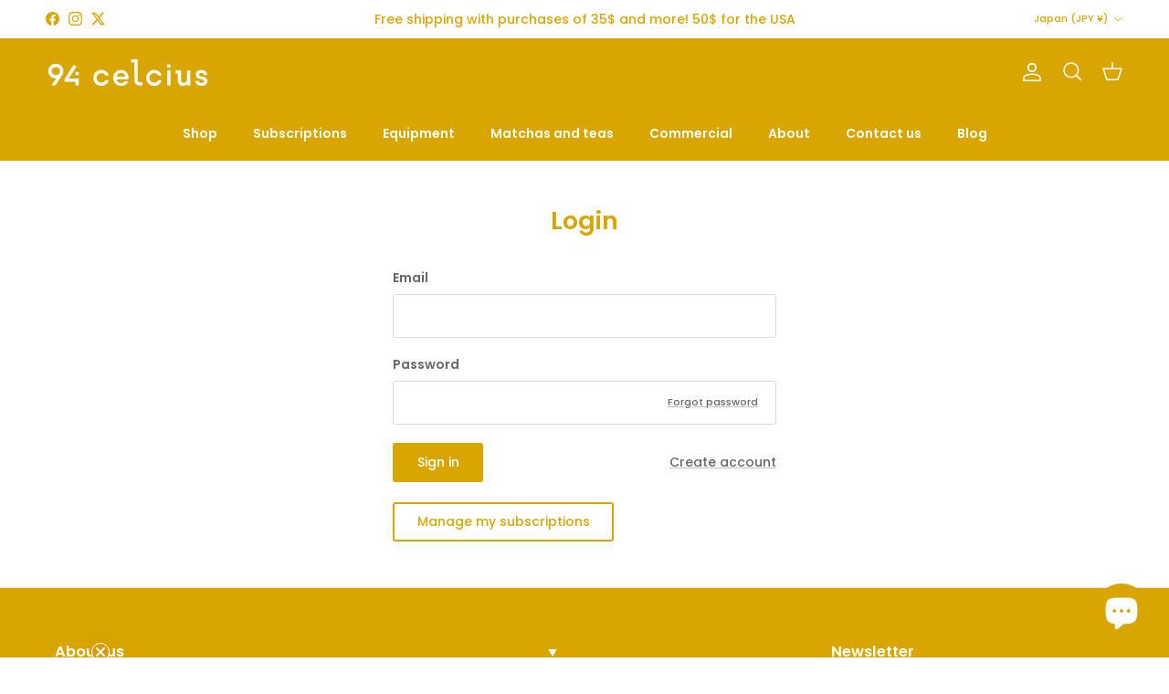

--- FILE ---
content_type: text/html; charset=utf-8
request_url: https://94celcius.com/en-jp/account/login
body_size: 41455
content:
<!doctype html>
<html class="no-js" lang="en" dir="ltr">
<head><meta charset="utf-8">
<meta name="viewport" content="width=device-width,initial-scale=1">
<title>Account</title><link rel="canonical" href="https://94celcius.com/en-jp/account/login"><link rel="icon" href="//94celcius.com/cdn/shop/files/94celcius_symbole_Couleur_RVB_6219009b-f957-4f4b-a09f-4ee3e46922cf.png?crop=center&height=48&v=1663869430&width=48" type="image/png">
  <link rel="apple-touch-icon" href="//94celcius.com/cdn/shop/files/94celcius_symbole_Couleur_RVB_6219009b-f957-4f4b-a09f-4ee3e46922cf.png?crop=center&height=180&v=1663869430&width=180"><meta property="og:site_name" content="94Celcius">
<meta property="og:url" content="https://94celcius.com/en-jp/account/login">
<meta property="og:title" content="Account">
<meta property="og:type" content="website">
<meta property="og:description" content="Discover specialty coffee with bold flavours and deep meaning. Roasted in Montreal, with care, respect for the craft, and the people behind every bean"><meta property="og:image" content="http://94celcius.com/cdn/shop/files/230427_94Celcius-02-Preparation_du_cafe-0270_deccfcb8-0101-4f9a-b411-82955d1b184f.jpg?crop=center&height=1200&v=1713964862&width=1200">
  <meta property="og:image:secure_url" content="https://94celcius.com/cdn/shop/files/230427_94Celcius-02-Preparation_du_cafe-0270_deccfcb8-0101-4f9a-b411-82955d1b184f.jpg?crop=center&height=1200&v=1713964862&width=1200">
  <meta property="og:image:width" content="2048">
  <meta property="og:image:height" content="1365"><meta name="twitter:site" content="@cafe94celcius"><meta name="twitter:card" content="summary_large_image">
<meta name="twitter:title" content="Account">
<meta name="twitter:description" content="Discover specialty coffee with bold flavours and deep meaning. Roasted in Montreal, with care, respect for the craft, and the people behind every bean">
<style>@font-face {
  font-family: Poppins;
  font-weight: 500;
  font-style: normal;
  font-display: fallback;
  src: url("//94celcius.com/cdn/fonts/poppins/poppins_n5.ad5b4b72b59a00358afc706450c864c3c8323842.woff2") format("woff2"),
       url("//94celcius.com/cdn/fonts/poppins/poppins_n5.33757fdf985af2d24b32fcd84c9a09224d4b2c39.woff") format("woff");
}
@font-face {
  font-family: Poppins;
  font-weight: 700;
  font-style: normal;
  font-display: fallback;
  src: url("//94celcius.com/cdn/fonts/poppins/poppins_n7.56758dcf284489feb014a026f3727f2f20a54626.woff2") format("woff2"),
       url("//94celcius.com/cdn/fonts/poppins/poppins_n7.f34f55d9b3d3205d2cd6f64955ff4b36f0cfd8da.woff") format("woff");
}
@font-face {
  font-family: Poppins;
  font-weight: 500;
  font-style: normal;
  font-display: fallback;
  src: url("//94celcius.com/cdn/fonts/poppins/poppins_n5.ad5b4b72b59a00358afc706450c864c3c8323842.woff2") format("woff2"),
       url("//94celcius.com/cdn/fonts/poppins/poppins_n5.33757fdf985af2d24b32fcd84c9a09224d4b2c39.woff") format("woff");
}
@font-face {
  font-family: Poppins;
  font-weight: 500;
  font-style: italic;
  font-display: fallback;
  src: url("//94celcius.com/cdn/fonts/poppins/poppins_i5.6acfce842c096080e34792078ef3cb7c3aad24d4.woff2") format("woff2"),
       url("//94celcius.com/cdn/fonts/poppins/poppins_i5.a49113e4fe0ad7fd7716bd237f1602cbec299b3c.woff") format("woff");
}
@font-face {
  font-family: Poppins;
  font-weight: 700;
  font-style: italic;
  font-display: fallback;
  src: url("//94celcius.com/cdn/fonts/poppins/poppins_i7.42fd71da11e9d101e1e6c7932199f925f9eea42d.woff2") format("woff2"),
       url("//94celcius.com/cdn/fonts/poppins/poppins_i7.ec8499dbd7616004e21155106d13837fff4cf556.woff") format("woff");
}
@font-face {
  font-family: Poppins;
  font-weight: 600;
  font-style: normal;
  font-display: fallback;
  src: url("//94celcius.com/cdn/fonts/poppins/poppins_n6.aa29d4918bc243723d56b59572e18228ed0786f6.woff2") format("woff2"),
       url("//94celcius.com/cdn/fonts/poppins/poppins_n6.5f815d845fe073750885d5b7e619ee00e8111208.woff") format("woff");
}
@font-face {
  font-family: "Roboto Slab";
  font-weight: 400;
  font-style: normal;
  font-display: fallback;
  src: url("//94celcius.com/cdn/fonts/roboto_slab/robotoslab_n4.d3a9266696fe77645ad2b6579a2b30c11742dc68.woff2") format("woff2"),
       url("//94celcius.com/cdn/fonts/roboto_slab/robotoslab_n4.ac73924d0e45cb28b8adb30cbb4ff26dbe125c23.woff") format("woff");
}
@font-face {
  font-family: Poppins;
  font-weight: 600;
  font-style: normal;
  font-display: fallback;
  src: url("//94celcius.com/cdn/fonts/poppins/poppins_n6.aa29d4918bc243723d56b59572e18228ed0786f6.woff2") format("woff2"),
       url("//94celcius.com/cdn/fonts/poppins/poppins_n6.5f815d845fe073750885d5b7e619ee00e8111208.woff") format("woff");
}
@font-face {
  font-family: Poppins;
  font-weight: 600;
  font-style: normal;
  font-display: fallback;
  src: url("//94celcius.com/cdn/fonts/poppins/poppins_n6.aa29d4918bc243723d56b59572e18228ed0786f6.woff2") format("woff2"),
       url("//94celcius.com/cdn/fonts/poppins/poppins_n6.5f815d845fe073750885d5b7e619ee00e8111208.woff") format("woff");
}
:root {
  --page-container-width:          1480px;
  --reading-container-width:       720px;
  --divider-opacity:               0.14;
  --gutter-large:                  30px;
  --gutter-desktop:                20px;
  --gutter-mobile:                 16px;
  --section-padding:               50px;
  --larger-section-padding:        80px;
  --larger-section-padding-mobile: 60px;
  --largest-section-padding:       110px;
  --aos-animate-duration:          0.6s;

  --base-font-family:              Poppins, sans-serif;
  --base-font-weight:              500;
  --base-font-style:               normal;
  --heading-font-family:           Poppins, sans-serif;
  --heading-font-weight:           600;
  --heading-font-style:            normal;
  --heading-font-letter-spacing:   normal;
  --logo-font-family:              "Roboto Slab", serif;
  --logo-font-weight:              400;
  --logo-font-style:               normal;
  --nav-font-family:               Poppins, sans-serif;
  --nav-font-weight:               600;
  --nav-font-style:                normal;

  --base-text-size:14px;
  --base-line-height:              1.6;
  --input-text-size:16px;
  --smaller-text-size-1:11px;
  --smaller-text-size-2:14px;
  --smaller-text-size-3:11px;
  --smaller-text-size-4:10px;
  --larger-text-size:30px;
  --super-large-text-size:53px;
  --super-large-mobile-text-size:24px;
  --larger-mobile-text-size:24px;
  --logo-text-size:24px;--btn-letter-spacing: normal;
    --btn-text-transform: none;
    --button-text-size: 14px;
    --quickbuy-button-text-size: 14px;
    --small-feature-link-font-size: 1em;
    --input-btn-padding-top: 13px;
    --input-btn-padding-bottom: 13px;--heading-text-transform:none;
  --nav-text-size:                      14px;
  --mobile-menu-font-weight:            600;

  --body-bg-color:                      255 255 255;
  --bg-color:                           255 255 255;
  --body-text-color:                    103 104 105;
  --text-color:                         103 104 105;

  --header-text-col:                    #ffffff;--header-text-hover-col:             var(--main-nav-link-hover-col);--header-bg-col:                     #d9a500;
  --heading-color:                     217 165 0;
  --body-heading-color:                217 165 0;
  --heading-divider-col:               #d9a500;

  --logo-col:                          #171717;
  --main-nav-bg:                       #d9a500;
  --main-nav-link-col:                 #ffffff;
  --main-nav-link-hover-col:           #ffffff;
  --main-nav-link-featured-col:        #df5641;

  --link-color:                        103 104 105;
  --body-link-color:                   103 104 105;

  --btn-bg-color:                        217 165 0;
  --btn-bg-hover-color:                  23 23 23;
  --btn-border-color:                    217 165 0;
  --btn-border-hover-color:              23 23 23;
  --btn-text-color:                      255 255 255;
  --btn-text-hover-color:                255 255 255;--btn-alt-bg-color:                    255 255 255;
  --btn-alt-text-color:                  217 165 0;
  --btn-alt-border-color:                217 165 0;
  --btn-alt-border-hover-color:          217 165 0;--btn-ter-bg-color:                    235 235 235;
  --btn-ter-text-color:                  52 53 54;
  --btn-ter-bg-hover-color:              217 165 0;
  --btn-ter-text-hover-color:            255 255 255;--btn-border-radius: 3px;
    --btn-inspired-border-radius: 3px;--color-scheme-default:                             #ffffff;
  --color-scheme-default-color:                       255 255 255;
  --color-scheme-default-text-color:                  103 104 105;
  --color-scheme-default-head-color:                  217 165 0;
  --color-scheme-default-link-color:                  103 104 105;
  --color-scheme-default-btn-text-color:              255 255 255;
  --color-scheme-default-btn-text-hover-color:        255 255 255;
  --color-scheme-default-btn-bg-color:                217 165 0;
  --color-scheme-default-btn-bg-hover-color:          23 23 23;
  --color-scheme-default-btn-border-color:            217 165 0;
  --color-scheme-default-btn-border-hover-color:      23 23 23;
  --color-scheme-default-btn-alt-text-color:          217 165 0;
  --color-scheme-default-btn-alt-bg-color:            255 255 255;
  --color-scheme-default-btn-alt-border-color:        217 165 0;
  --color-scheme-default-btn-alt-border-hover-color:  217 165 0;

  --color-scheme-1:                             #fcf9f1;
  --color-scheme-1-color:                       252 249 241;
  --color-scheme-1-text-color:                  103 104 105;
  --color-scheme-1-head-color:                  217 165 0;
  --color-scheme-1-link-color:                  52 52 52;
  --color-scheme-1-btn-text-color:              252 249 241;
  --color-scheme-1-btn-text-hover-color:        252 249 241;
  --color-scheme-1-btn-bg-color:                217 165 0;
  --color-scheme-1-btn-bg-hover-color:          217 165 0;
  --color-scheme-1-btn-border-color:            217 165 0;
  --color-scheme-1-btn-border-hover-color:      217 165 0;
  --color-scheme-1-btn-alt-text-color:          103 104 105;
  --color-scheme-1-btn-alt-bg-color:            255 255 255;
  --color-scheme-1-btn-alt-border-color:        103 104 105;
  --color-scheme-1-btn-alt-border-hover-color:  103 104 105;

  --color-scheme-2:                             #f2f2f2;
  --color-scheme-2-color:                       242 242 242;
  --color-scheme-2-text-color:                  52 52 52;
  --color-scheme-2-head-color:                  52 52 52;
  --color-scheme-2-link-color:                  52 52 52;
  --color-scheme-2-btn-text-color:              255 255 255;
  --color-scheme-2-btn-text-hover-color:        255 255 255;
  --color-scheme-2-btn-bg-color:                35 35 35;
  --color-scheme-2-btn-bg-hover-color:          0 0 0;
  --color-scheme-2-btn-border-color:            35 35 35;
  --color-scheme-2-btn-border-hover-color:      0 0 0;
  --color-scheme-2-btn-alt-text-color:          35 35 35;
  --color-scheme-2-btn-alt-bg-color:            255 255 255;
  --color-scheme-2-btn-alt-border-color:        35 35 35;
  --color-scheme-2-btn-alt-border-hover-color:  35 35 35;

  /* Shop Pay payment terms */
  --payment-terms-background-color:    #ffffff;--quickbuy-bg: 252 249 241;--body-input-background-color:       rgb(var(--body-bg-color));
  --input-background-color:            rgb(var(--body-bg-color));
  --body-input-text-color:             var(--body-text-color);
  --input-text-color:                  var(--body-text-color);
  --body-input-border-color:           rgb(217, 217, 218);
  --input-border-color:                rgb(217, 217, 218);
  --input-border-color-hover:          rgb(171, 172, 173);
  --input-border-color-active:         rgb(103, 104, 105);

  --swatch-cross-svg:                  url("data:image/svg+xml,%3Csvg xmlns='http://www.w3.org/2000/svg' width='240' height='240' viewBox='0 0 24 24' fill='none' stroke='rgb(217, 217, 218)' stroke-width='0.09' preserveAspectRatio='none' %3E%3Cline x1='24' y1='0' x2='0' y2='24'%3E%3C/line%3E%3C/svg%3E");
  --swatch-cross-hover:                url("data:image/svg+xml,%3Csvg xmlns='http://www.w3.org/2000/svg' width='240' height='240' viewBox='0 0 24 24' fill='none' stroke='rgb(171, 172, 173)' stroke-width='0.09' preserveAspectRatio='none' %3E%3Cline x1='24' y1='0' x2='0' y2='24'%3E%3C/line%3E%3C/svg%3E");
  --swatch-cross-active:               url("data:image/svg+xml,%3Csvg xmlns='http://www.w3.org/2000/svg' width='240' height='240' viewBox='0 0 24 24' fill='none' stroke='rgb(103, 104, 105)' stroke-width='0.09' preserveAspectRatio='none' %3E%3Cline x1='24' y1='0' x2='0' y2='24'%3E%3C/line%3E%3C/svg%3E");

  --footer-divider-col:                #e4e4e4;
  --footer-text-col:                   255 255 255;
  --footer-heading-col:                255 255 255;
  --footer-bg-col:                     217 165 0;--product-label-overlay-justify: flex-start;--product-label-overlay-align: flex-start;--product-label-overlay-reduction-text:   #df5641;
  --product-label-overlay-reduction-bg:     #ffffff;
  --product-label-overlay-reduction-text-weight: 600;
  --product-label-overlay-stock-text:       #6d7175;
  --product-label-overlay-stock-bg:         #4c4c4b;
  --product-label-overlay-new-text:         #808284;
  --product-label-overlay-new-bg:           #ffffff;
  --product-label-overlay-meta-text:        #ffffff;
  --product-label-overlay-meta-bg:          #09728c;
  --product-label-sale-text:                #df5641;
  --product-label-sold-text:                #171717;
  --product-label-preorder-text:            #60a57e;

  --product-block-crop-align:               center;

  
  --product-block-price-align:              flex-start;
  --product-block-price-item-margin-start:  initial;
  --product-block-price-item-margin-end:    .5rem;
  

  

  --collection-block-image-position:   center center;

  --swatch-picker-image-size:          68px;
  --swatch-crop-align:                 center center;

  --image-overlay-text-color:          255 255 255;--image-overlay-bg:                  rgba(23, 23, 23, 0.1);
  --image-overlay-shadow-start:        rgb(0 0 0 / 0.15);
  --image-overlay-box-opacity:         1.0;--product-inventory-ok-box-color:            #f2faf0;
  --product-inventory-ok-text-color:           #108043;
  --product-inventory-ok-icon-box-fill-color:  #fff;
  --product-inventory-low-box-color:           #fcf1cd;
  --product-inventory-low-text-color:          #dd9a1a;
  --product-inventory-low-icon-box-fill-color: #fff;
  --product-inventory-low-text-color-channels: 16, 128, 67;
  --product-inventory-ok-text-color-channels:  221, 154, 26;

  --rating-star-color: 246 165 41;--overlay-align-left: start;
    --overlay-align-right: end;}html[dir=rtl] {
  --overlay-right-text-m-left: 0;
  --overlay-right-text-m-right: auto;
  --overlay-left-shadow-left-left: 15%;
  --overlay-left-shadow-left-right: -50%;
  --overlay-left-shadow-right-left: -85%;
  --overlay-left-shadow-right-right: 0;
}.image-overlay--bg-box .text-overlay .text-overlay__text {
    --image-overlay-box-bg: 255 255 255;
    --heading-color: var(--body-heading-color);
    --text-color: var(--body-text-color);
    --link-color: var(--body-link-color);
  }::selection {
    background: rgb(var(--body-heading-color));
    color: rgb(var(--body-bg-color));
  }
  ::-moz-selection {
    background: rgb(var(--body-heading-color));
    color: rgb(var(--body-bg-color));
  }.navigation .h1 {
  color: inherit !important;
}.use-color-scheme--default {
  --product-label-sale-text:           #df5641;
  --product-label-sold-text:           #171717;
  --product-label-preorder-text:       #60a57e;
  --input-background-color:            rgb(var(--body-bg-color));
  --input-text-color:                  var(--body-input-text-color);
  --input-border-color:                rgb(217, 217, 218);
  --input-border-color-hover:          rgb(171, 172, 173);
  --input-border-color-active:         rgb(103, 104, 105);
}</style>

  <link href="//94celcius.com/cdn/shop/t/20/assets/main.css?v=64552910030125576501751379932" rel="stylesheet" type="text/css" media="all" />
<link rel="preload" as="font" href="//94celcius.com/cdn/fonts/poppins/poppins_n5.ad5b4b72b59a00358afc706450c864c3c8323842.woff2" type="font/woff2" crossorigin><link rel="preload" as="font" href="//94celcius.com/cdn/fonts/poppins/poppins_n6.aa29d4918bc243723d56b59572e18228ed0786f6.woff2" type="font/woff2" crossorigin><script>
    document.documentElement.className = document.documentElement.className.replace('no-js', 'js');

    window.theme = {
      info: {
        name: 'Symmetry',
        version: '8.0.0'
      },
      device: {
        hasTouch: window.matchMedia('(any-pointer: coarse)').matches,
        hasHover: window.matchMedia('(hover: hover)').matches
      },
      mediaQueries: {
        md: '(min-width: 768px)',
        productMediaCarouselBreak: '(min-width: 1041px)'
      },
      routes: {
        base: 'https://94celcius.com',
        cart: '/en-jp/cart',
        cartAdd: '/en-jp/cart/add.js',
        cartUpdate: '/en-jp/cart/update.js',
        predictiveSearch: '/en-jp/search/suggest'
      },
      strings: {
        cartTermsConfirmation: "You must agree to the terms and conditions before continuing.",
        cartItemsQuantityError: "You can only add [QUANTITY] of this item to your cart.",
        generalSearchViewAll: "View all search results",
        noStock: "Sold out",
        noVariant: "Unavailable",
        productsProductChooseA: "Choose a",
        generalSearchPages: "Pages",
        generalSearchNoResultsWithoutTerms: "Sorry, we couldnʼt find any results",
        shippingCalculator: {
          singleRate: "There is one shipping rate for this destination:",
          multipleRates: "There are multiple shipping rates for this destination:",
          noRates: "We do not ship to this destination."
        },
        regularPrice: "Regular price",
        salePrice: "Sale price"
      },
      settings: {
        moneyWithCurrencyFormat: "¥{{amount_no_decimals}} JPY",
        cartType: "drawer",
        afterAddToCart: "notification",
        quickbuyStyle: "button",
        externalLinksNewTab: true,
        internalLinksSmoothScroll: true
      }
    }

    theme.inlineNavigationCheck = function() {
      var pageHeader = document.querySelector('.pageheader'),
          inlineNavContainer = pageHeader.querySelector('.logo-area__left__inner'),
          inlineNav = inlineNavContainer.querySelector('.navigation--left');
      if (inlineNav && getComputedStyle(inlineNav).display != 'none') {
        var inlineMenuCentered = document.querySelector('.pageheader--layout-inline-menu-center'),
            logoContainer = document.querySelector('.logo-area__middle__inner');
        if(inlineMenuCentered) {
          var rightWidth = document.querySelector('.logo-area__right__inner').clientWidth,
              middleWidth = logoContainer.clientWidth,
              logoArea = document.querySelector('.logo-area'),
              computedLogoAreaStyle = getComputedStyle(logoArea),
              logoAreaInnerWidth = logoArea.clientWidth - Math.ceil(parseFloat(computedLogoAreaStyle.paddingLeft)) - Math.ceil(parseFloat(computedLogoAreaStyle.paddingRight)),
              availableNavWidth = logoAreaInnerWidth - Math.max(rightWidth, middleWidth) * 2 - 40;
          inlineNavContainer.style.maxWidth = availableNavWidth + 'px';
        }

        var firstInlineNavLink = inlineNav.querySelector('.navigation__item:first-child'),
            lastInlineNavLink = inlineNav.querySelector('.navigation__item:last-child');
        if (lastInlineNavLink) {
          var inlineNavWidth = null;
          if(document.querySelector('html[dir=rtl]')) {
            inlineNavWidth = firstInlineNavLink.offsetLeft - lastInlineNavLink.offsetLeft + firstInlineNavLink.offsetWidth;
          } else {
            inlineNavWidth = lastInlineNavLink.offsetLeft - firstInlineNavLink.offsetLeft + lastInlineNavLink.offsetWidth;
          }
          if (inlineNavContainer.offsetWidth >= inlineNavWidth) {
            pageHeader.classList.add('pageheader--layout-inline-permitted');
            var tallLogo = logoContainer.clientHeight > lastInlineNavLink.clientHeight + 20;
            if (tallLogo) {
              inlineNav.classList.add('navigation--tight-underline');
            } else {
              inlineNav.classList.remove('navigation--tight-underline');
            }
          } else {
            pageHeader.classList.remove('pageheader--layout-inline-permitted');
          }
        }
      }
    };

    theme.setInitialHeaderHeightProperty = () => {
      const section = document.querySelector('.section-header');
      if (section) {
        document.documentElement.style.setProperty('--theme-header-height', Math.ceil(section.clientHeight) + 'px');
      }
    };
  </script>

  <script src="//94celcius.com/cdn/shop/t/20/assets/main.js?v=34927186730868836431753371231" defer></script>
    <script src="//94celcius.com/cdn/shop/t/20/assets/animate-on-scroll.js?v=15249566486942820451750949858" defer></script>
    <link href="//94celcius.com/cdn/shop/t/20/assets/animate-on-scroll.css?v=135962721104954213331750949858" rel="stylesheet" type="text/css" media="all" />
  

  <script>window.performance && window.performance.mark && window.performance.mark('shopify.content_for_header.start');</script><meta name="google-site-verification" content="EJyg-tG_1FBpTb8fFUNhBUe73pRqH3zGBRvucZBa5TU">
<meta name="facebook-domain-verification" content="gf6f79afw58h685otbqi29epta4q9b">
<meta name="facebook-domain-verification" content="s8oduza3ao2bw6bndz9uutxc0wxmpv">
<meta name="google-site-verification" content="he4YnmZVwaSdfW2neJdsqKY3YZTxy9BuBkwCgthl_Ts">
<meta id="shopify-digital-wallet" name="shopify-digital-wallet" content="/22255825/digital_wallets/dialog">
<meta name="shopify-checkout-api-token" content="4c3de76a4ac444bec0ffd63ce9aea9d6">
<link rel="alternate" hreflang="x-default" href="https://94celcius.com/account/login">
<link rel="alternate" hreflang="fr" href="https://94celcius.com/account/login">
<link rel="alternate" hreflang="en" href="https://94celcius.com/en/account/login">
<link rel="alternate" hreflang="en-US" href="https://94celcius.com/en-us/account/login">
<link rel="alternate" hreflang="en-JP" href="https://94celcius.com/en-jp/account/login">
<script async="async" src="/checkouts/internal/preloads.js?locale=en-JP"></script>
<link rel="preconnect" href="https://shop.app" crossorigin="anonymous">
<script async="async" src="https://shop.app/checkouts/internal/preloads.js?locale=en-JP&shop_id=22255825" crossorigin="anonymous"></script>
<script id="apple-pay-shop-capabilities" type="application/json">{"shopId":22255825,"countryCode":"CA","currencyCode":"JPY","merchantCapabilities":["supports3DS"],"merchantId":"gid:\/\/shopify\/Shop\/22255825","merchantName":"94Celcius","requiredBillingContactFields":["postalAddress","email","phone"],"requiredShippingContactFields":["postalAddress","email","phone"],"shippingType":"shipping","supportedNetworks":["visa","masterCard","discover","interac"],"total":{"type":"pending","label":"94Celcius","amount":"1.00"},"shopifyPaymentsEnabled":true,"supportsSubscriptions":true}</script>
<script id="shopify-features" type="application/json">{"accessToken":"4c3de76a4ac444bec0ffd63ce9aea9d6","betas":["rich-media-storefront-analytics"],"domain":"94celcius.com","predictiveSearch":true,"shopId":22255825,"locale":"en"}</script>
<script>var Shopify = Shopify || {};
Shopify.shop = "94celcius.myshopify.com";
Shopify.locale = "en";
Shopify.currency = {"active":"JPY","rate":"115.91382"};
Shopify.country = "JP";
Shopify.theme = {"name":"Symmetry 8.0 - PROD","id":136155299919,"schema_name":"Symmetry","schema_version":"8.0.0","theme_store_id":568,"role":"main"};
Shopify.theme.handle = "null";
Shopify.theme.style = {"id":null,"handle":null};
Shopify.cdnHost = "94celcius.com/cdn";
Shopify.routes = Shopify.routes || {};
Shopify.routes.root = "/en-jp/";</script>
<script type="module">!function(o){(o.Shopify=o.Shopify||{}).modules=!0}(window);</script>
<script>!function(o){function n(){var o=[];function n(){o.push(Array.prototype.slice.apply(arguments))}return n.q=o,n}var t=o.Shopify=o.Shopify||{};t.loadFeatures=n(),t.autoloadFeatures=n()}(window);</script>
<script>
  window.ShopifyPay = window.ShopifyPay || {};
  window.ShopifyPay.apiHost = "shop.app\/pay";
  window.ShopifyPay.redirectState = null;
</script>
<script id="shop-js-analytics" type="application/json">{"pageType":"customers/login"}</script>
<script defer="defer" async type="module" src="//94celcius.com/cdn/shopifycloud/shop-js/modules/v2/client.init-customer-accounts_DQ3x16JI.en.esm.js"></script>
<script defer="defer" async type="module" src="//94celcius.com/cdn/shopifycloud/shop-js/modules/v2/client.shop-login-button_DeIztwXF.en.esm.js"></script>
<script defer="defer" async type="module" src="//94celcius.com/cdn/shopifycloud/shop-js/modules/v2/chunk.common_Cbph3Kss.esm.js"></script>
<script defer="defer" async type="module" src="//94celcius.com/cdn/shopifycloud/shop-js/modules/v2/chunk.modal_DKumMAJ1.esm.js"></script>
<script defer="defer" async type="module" src="//94celcius.com/cdn/shopifycloud/shop-js/modules/v2/client.init-customer-accounts-sign-up_CfPf4CXf.en.esm.js"></script>
<script type="module">
  await import("//94celcius.com/cdn/shopifycloud/shop-js/modules/v2/client.init-customer-accounts_DQ3x16JI.en.esm.js");
await import("//94celcius.com/cdn/shopifycloud/shop-js/modules/v2/client.shop-login-button_DeIztwXF.en.esm.js");
await import("//94celcius.com/cdn/shopifycloud/shop-js/modules/v2/chunk.common_Cbph3Kss.esm.js");
await import("//94celcius.com/cdn/shopifycloud/shop-js/modules/v2/chunk.modal_DKumMAJ1.esm.js");
await import("//94celcius.com/cdn/shopifycloud/shop-js/modules/v2/client.init-customer-accounts-sign-up_CfPf4CXf.en.esm.js");

  window.Shopify.SignInWithShop?.initCustomerAccounts?.(true, {"fedCMEnabled":true,"windoidEnabled":true});
window.Shopify.SignInWithShop?.initCustomerAccountsSignUp?.({"fedCMEnabled":true,"windoidEnabled":true});

</script>
<script defer="defer" async type="module" src="//94celcius.com/cdn/shopifycloud/shop-js/modules/v2/client.init-shop-cart-sync_BN7fPSNr.en.esm.js"></script>
<script defer="defer" async type="module" src="//94celcius.com/cdn/shopifycloud/shop-js/modules/v2/chunk.common_Cbph3Kss.esm.js"></script>
<script defer="defer" async type="module" src="//94celcius.com/cdn/shopifycloud/shop-js/modules/v2/chunk.modal_DKumMAJ1.esm.js"></script>
<script type="module">
  await import("//94celcius.com/cdn/shopifycloud/shop-js/modules/v2/client.init-shop-cart-sync_BN7fPSNr.en.esm.js");
await import("//94celcius.com/cdn/shopifycloud/shop-js/modules/v2/chunk.common_Cbph3Kss.esm.js");
await import("//94celcius.com/cdn/shopifycloud/shop-js/modules/v2/chunk.modal_DKumMAJ1.esm.js");

  window.Shopify.SignInWithShop?.initShopCartSync?.({"fedCMEnabled":true,"windoidEnabled":true});

</script>
<script>
  window.Shopify = window.Shopify || {};
  if (!window.Shopify.featureAssets) window.Shopify.featureAssets = {};
  window.Shopify.featureAssets['shop-js'] = {"shop-cart-sync":["modules/v2/client.shop-cart-sync_CJVUk8Jm.en.esm.js","modules/v2/chunk.common_Cbph3Kss.esm.js","modules/v2/chunk.modal_DKumMAJ1.esm.js"],"init-fed-cm":["modules/v2/client.init-fed-cm_7Fvt41F4.en.esm.js","modules/v2/chunk.common_Cbph3Kss.esm.js","modules/v2/chunk.modal_DKumMAJ1.esm.js"],"init-shop-email-lookup-coordinator":["modules/v2/client.init-shop-email-lookup-coordinator_Cc088_bR.en.esm.js","modules/v2/chunk.common_Cbph3Kss.esm.js","modules/v2/chunk.modal_DKumMAJ1.esm.js"],"init-windoid":["modules/v2/client.init-windoid_hPopwJRj.en.esm.js","modules/v2/chunk.common_Cbph3Kss.esm.js","modules/v2/chunk.modal_DKumMAJ1.esm.js"],"shop-button":["modules/v2/client.shop-button_B0jaPSNF.en.esm.js","modules/v2/chunk.common_Cbph3Kss.esm.js","modules/v2/chunk.modal_DKumMAJ1.esm.js"],"shop-cash-offers":["modules/v2/client.shop-cash-offers_DPIskqss.en.esm.js","modules/v2/chunk.common_Cbph3Kss.esm.js","modules/v2/chunk.modal_DKumMAJ1.esm.js"],"shop-toast-manager":["modules/v2/client.shop-toast-manager_CK7RT69O.en.esm.js","modules/v2/chunk.common_Cbph3Kss.esm.js","modules/v2/chunk.modal_DKumMAJ1.esm.js"],"init-shop-cart-sync":["modules/v2/client.init-shop-cart-sync_BN7fPSNr.en.esm.js","modules/v2/chunk.common_Cbph3Kss.esm.js","modules/v2/chunk.modal_DKumMAJ1.esm.js"],"init-customer-accounts-sign-up":["modules/v2/client.init-customer-accounts-sign-up_CfPf4CXf.en.esm.js","modules/v2/client.shop-login-button_DeIztwXF.en.esm.js","modules/v2/chunk.common_Cbph3Kss.esm.js","modules/v2/chunk.modal_DKumMAJ1.esm.js"],"pay-button":["modules/v2/client.pay-button_CgIwFSYN.en.esm.js","modules/v2/chunk.common_Cbph3Kss.esm.js","modules/v2/chunk.modal_DKumMAJ1.esm.js"],"init-customer-accounts":["modules/v2/client.init-customer-accounts_DQ3x16JI.en.esm.js","modules/v2/client.shop-login-button_DeIztwXF.en.esm.js","modules/v2/chunk.common_Cbph3Kss.esm.js","modules/v2/chunk.modal_DKumMAJ1.esm.js"],"avatar":["modules/v2/client.avatar_BTnouDA3.en.esm.js"],"init-shop-for-new-customer-accounts":["modules/v2/client.init-shop-for-new-customer-accounts_CsZy_esa.en.esm.js","modules/v2/client.shop-login-button_DeIztwXF.en.esm.js","modules/v2/chunk.common_Cbph3Kss.esm.js","modules/v2/chunk.modal_DKumMAJ1.esm.js"],"shop-follow-button":["modules/v2/client.shop-follow-button_BRMJjgGd.en.esm.js","modules/v2/chunk.common_Cbph3Kss.esm.js","modules/v2/chunk.modal_DKumMAJ1.esm.js"],"checkout-modal":["modules/v2/client.checkout-modal_B9Drz_yf.en.esm.js","modules/v2/chunk.common_Cbph3Kss.esm.js","modules/v2/chunk.modal_DKumMAJ1.esm.js"],"shop-login-button":["modules/v2/client.shop-login-button_DeIztwXF.en.esm.js","modules/v2/chunk.common_Cbph3Kss.esm.js","modules/v2/chunk.modal_DKumMAJ1.esm.js"],"lead-capture":["modules/v2/client.lead-capture_DXYzFM3R.en.esm.js","modules/v2/chunk.common_Cbph3Kss.esm.js","modules/v2/chunk.modal_DKumMAJ1.esm.js"],"shop-login":["modules/v2/client.shop-login_CA5pJqmO.en.esm.js","modules/v2/chunk.common_Cbph3Kss.esm.js","modules/v2/chunk.modal_DKumMAJ1.esm.js"],"payment-terms":["modules/v2/client.payment-terms_BxzfvcZJ.en.esm.js","modules/v2/chunk.common_Cbph3Kss.esm.js","modules/v2/chunk.modal_DKumMAJ1.esm.js"]};
</script>
<script>(function() {
  var isLoaded = false;
  function asyncLoad() {
    if (isLoaded) return;
    isLoaded = true;
    var urls = ["https:\/\/d217z8zw4dqir.cloudfront.net\/script_tags\/loop_snippets?shop=94celcius.myshopify.com"];
    for (var i = 0; i < urls.length; i++) {
      var s = document.createElement('script');
      s.type = 'text/javascript';
      s.async = true;
      s.src = urls[i];
      var x = document.getElementsByTagName('script')[0];
      x.parentNode.insertBefore(s, x);
    }
  };
  if(window.attachEvent) {
    window.attachEvent('onload', asyncLoad);
  } else {
    window.addEventListener('load', asyncLoad, false);
  }
})();</script>
<script id="__st">var __st={"a":22255825,"offset":-18000,"reqid":"140ca419-9edb-45b6-b165-20910c877519-1769860091","pageurl":"94celcius.com\/en-jp\/account\/login","u":"e4f69761c0bd"};</script>
<script>window.ShopifyPaypalV4VisibilityTracking = true;</script>
<script id="captcha-bootstrap">!function(){'use strict';const t='contact',e='account',n='new_comment',o=[[t,t],['blogs',n],['comments',n],[t,'customer']],c=[[e,'customer_login'],[e,'guest_login'],[e,'recover_customer_password'],[e,'create_customer']],r=t=>t.map((([t,e])=>`form[action*='/${t}']:not([data-nocaptcha='true']) input[name='form_type'][value='${e}']`)).join(','),a=t=>()=>t?[...document.querySelectorAll(t)].map((t=>t.form)):[];function s(){const t=[...o],e=r(t);return a(e)}const i='password',u='form_key',d=['recaptcha-v3-token','g-recaptcha-response','h-captcha-response',i],f=()=>{try{return window.sessionStorage}catch{return}},m='__shopify_v',_=t=>t.elements[u];function p(t,e,n=!1){try{const o=window.sessionStorage,c=JSON.parse(o.getItem(e)),{data:r}=function(t){const{data:e,action:n}=t;return t[m]||n?{data:e,action:n}:{data:t,action:n}}(c);for(const[e,n]of Object.entries(r))t.elements[e]&&(t.elements[e].value=n);n&&o.removeItem(e)}catch(o){console.error('form repopulation failed',{error:o})}}const l='form_type',E='cptcha';function T(t){t.dataset[E]=!0}const w=window,h=w.document,L='Shopify',v='ce_forms',y='captcha';let A=!1;((t,e)=>{const n=(g='f06e6c50-85a8-45c8-87d0-21a2b65856fe',I='https://cdn.shopify.com/shopifycloud/storefront-forms-hcaptcha/ce_storefront_forms_captcha_hcaptcha.v1.5.2.iife.js',D={infoText:'Protected by hCaptcha',privacyText:'Privacy',termsText:'Terms'},(t,e,n)=>{const o=w[L][v],c=o.bindForm;if(c)return c(t,g,e,D).then(n);var r;o.q.push([[t,g,e,D],n]),r=I,A||(h.body.append(Object.assign(h.createElement('script'),{id:'captcha-provider',async:!0,src:r})),A=!0)});var g,I,D;w[L]=w[L]||{},w[L][v]=w[L][v]||{},w[L][v].q=[],w[L][y]=w[L][y]||{},w[L][y].protect=function(t,e){n(t,void 0,e),T(t)},Object.freeze(w[L][y]),function(t,e,n,w,h,L){const[v,y,A,g]=function(t,e,n){const i=e?o:[],u=t?c:[],d=[...i,...u],f=r(d),m=r(i),_=r(d.filter((([t,e])=>n.includes(e))));return[a(f),a(m),a(_),s()]}(w,h,L),I=t=>{const e=t.target;return e instanceof HTMLFormElement?e:e&&e.form},D=t=>v().includes(t);t.addEventListener('submit',(t=>{const e=I(t);if(!e)return;const n=D(e)&&!e.dataset.hcaptchaBound&&!e.dataset.recaptchaBound,o=_(e),c=g().includes(e)&&(!o||!o.value);(n||c)&&t.preventDefault(),c&&!n&&(function(t){try{if(!f())return;!function(t){const e=f();if(!e)return;const n=_(t);if(!n)return;const o=n.value;o&&e.removeItem(o)}(t);const e=Array.from(Array(32),(()=>Math.random().toString(36)[2])).join('');!function(t,e){_(t)||t.append(Object.assign(document.createElement('input'),{type:'hidden',name:u})),t.elements[u].value=e}(t,e),function(t,e){const n=f();if(!n)return;const o=[...t.querySelectorAll(`input[type='${i}']`)].map((({name:t})=>t)),c=[...d,...o],r={};for(const[a,s]of new FormData(t).entries())c.includes(a)||(r[a]=s);n.setItem(e,JSON.stringify({[m]:1,action:t.action,data:r}))}(t,e)}catch(e){console.error('failed to persist form',e)}}(e),e.submit())}));const S=(t,e)=>{t&&!t.dataset[E]&&(n(t,e.some((e=>e===t))),T(t))};for(const o of['focusin','change'])t.addEventListener(o,(t=>{const e=I(t);D(e)&&S(e,y())}));const B=e.get('form_key'),M=e.get(l),P=B&&M;t.addEventListener('DOMContentLoaded',(()=>{const t=y();if(P)for(const e of t)e.elements[l].value===M&&p(e,B);[...new Set([...A(),...v().filter((t=>'true'===t.dataset.shopifyCaptcha))])].forEach((e=>S(e,t)))}))}(h,new URLSearchParams(w.location.search),n,t,e,['guest_login'])})(!0,!0)}();</script>
<script integrity="sha256-4kQ18oKyAcykRKYeNunJcIwy7WH5gtpwJnB7kiuLZ1E=" data-source-attribution="shopify.loadfeatures" defer="defer" src="//94celcius.com/cdn/shopifycloud/storefront/assets/storefront/load_feature-a0a9edcb.js" crossorigin="anonymous"></script>
<script crossorigin="anonymous" defer="defer" src="//94celcius.com/cdn/shopifycloud/storefront/assets/shopify_pay/storefront-65b4c6d7.js?v=20250812"></script>
<script data-source-attribution="shopify.dynamic_checkout.dynamic.init">var Shopify=Shopify||{};Shopify.PaymentButton=Shopify.PaymentButton||{isStorefrontPortableWallets:!0,init:function(){window.Shopify.PaymentButton.init=function(){};var t=document.createElement("script");t.src="https://94celcius.com/cdn/shopifycloud/portable-wallets/latest/portable-wallets.en.js",t.type="module",document.head.appendChild(t)}};
</script>
<script data-source-attribution="shopify.dynamic_checkout.buyer_consent">
  function portableWalletsHideBuyerConsent(e){var t=document.getElementById("shopify-buyer-consent"),n=document.getElementById("shopify-subscription-policy-button");t&&n&&(t.classList.add("hidden"),t.setAttribute("aria-hidden","true"),n.removeEventListener("click",e))}function portableWalletsShowBuyerConsent(e){var t=document.getElementById("shopify-buyer-consent"),n=document.getElementById("shopify-subscription-policy-button");t&&n&&(t.classList.remove("hidden"),t.removeAttribute("aria-hidden"),n.addEventListener("click",e))}window.Shopify?.PaymentButton&&(window.Shopify.PaymentButton.hideBuyerConsent=portableWalletsHideBuyerConsent,window.Shopify.PaymentButton.showBuyerConsent=portableWalletsShowBuyerConsent);
</script>
<script data-source-attribution="shopify.dynamic_checkout.cart.bootstrap">document.addEventListener("DOMContentLoaded",(function(){function t(){return document.querySelector("shopify-accelerated-checkout-cart, shopify-accelerated-checkout")}if(t())Shopify.PaymentButton.init();else{new MutationObserver((function(e,n){t()&&(Shopify.PaymentButton.init(),n.disconnect())})).observe(document.body,{childList:!0,subtree:!0})}}));
</script>
<link id="shopify-accelerated-checkout-styles" rel="stylesheet" media="screen" href="https://94celcius.com/cdn/shopifycloud/portable-wallets/latest/accelerated-checkout-backwards-compat.css" crossorigin="anonymous">
<style id="shopify-accelerated-checkout-cart">
        #shopify-buyer-consent {
  margin-top: 1em;
  display: inline-block;
  width: 100%;
}

#shopify-buyer-consent.hidden {
  display: none;
}

#shopify-subscription-policy-button {
  background: none;
  border: none;
  padding: 0;
  text-decoration: underline;
  font-size: inherit;
  cursor: pointer;
}

#shopify-subscription-policy-button::before {
  box-shadow: none;
}

      </style>
<script id="sections-script" data-sections="footer" defer="defer" src="//94celcius.com/cdn/shop/t/20/compiled_assets/scripts.js?v=1828"></script>
<script>window.performance && window.performance.mark && window.performance.mark('shopify.content_for_header.end');</script>
<!-- CC Custom Head Start --><!-- CC Custom Head End --><!-- Google Tag Manager -->
<script>(function(w,d,s,l,i){w[l]=w[l]||[];w[l].push({'gtm.start':
new Date().getTime(),event:'gtm.js'});var f=d.getElementsByTagName(s)[0],
j=d.createElement(s),dl=l!='dataLayer'?'&l='+l:'';j.async=true;j.src=
'https://www.googletagmanager.com/gtm.js?id='+i+dl;f.parentNode.insertBefore(j,f);
})(window,document,'script','dataLayer','GTM-WB2QLXCV');</script>
<!-- End Google Tag Manager -->


    <!-- Google Tag Manager -->
    <script>(function(w,d,s,l,i){w[l]=w[l]||[];w[l].push({'gtm.start':
    new Date().getTime(),event:'gtm.js'});var f=d.getElementsByTagName(s)[0],
    j=d.createElement(s),dl=l!='dataLayer'?'&l='+l:'';j.async=true;j.src=
    'https://www.googletagmanager.com/gtm.js?id='+i+dl;f.parentNode.insertBefore(j,f);
    })(window,document,'script','dataLayer','GTM-MSFQRTD4');</script>
    <!-- End Google Tag Manager -->

    <!-- Symmetry 6.0.0 -->
    <meta name="p:domain_verify" content="beee34307a914c5fb1909471e4ab8d87"/>

<!-- BEGIN app block: shopify://apps/klaviyo-email-marketing-sms/blocks/klaviyo-onsite-embed/2632fe16-c075-4321-a88b-50b567f42507 -->












  <script async src="https://static.klaviyo.com/onsite/js/XXC7ZB/klaviyo.js?company_id=XXC7ZB"></script>
  <script>!function(){if(!window.klaviyo){window._klOnsite=window._klOnsite||[];try{window.klaviyo=new Proxy({},{get:function(n,i){return"push"===i?function(){var n;(n=window._klOnsite).push.apply(n,arguments)}:function(){for(var n=arguments.length,o=new Array(n),w=0;w<n;w++)o[w]=arguments[w];var t="function"==typeof o[o.length-1]?o.pop():void 0,e=new Promise((function(n){window._klOnsite.push([i].concat(o,[function(i){t&&t(i),n(i)}]))}));return e}}})}catch(n){window.klaviyo=window.klaviyo||[],window.klaviyo.push=function(){var n;(n=window._klOnsite).push.apply(n,arguments)}}}}();</script>

  




  <script>
    window.klaviyoReviewsProductDesignMode = false
  </script>







<!-- END app block --><!-- BEGIN app block: shopify://apps/judge-me-reviews/blocks/judgeme_core/61ccd3b1-a9f2-4160-9fe9-4fec8413e5d8 --><!-- Start of Judge.me Core -->






<link rel="dns-prefetch" href="https://cdnwidget.judge.me">
<link rel="dns-prefetch" href="https://cdn.judge.me">
<link rel="dns-prefetch" href="https://cdn1.judge.me">
<link rel="dns-prefetch" href="https://api.judge.me">

<script data-cfasync='false' class='jdgm-settings-script'>window.jdgmSettings={"pagination":5,"disable_web_reviews":false,"badge_no_review_text":"No reviews","badge_n_reviews_text":"{{ n }} review/reviews","hide_badge_preview_if_no_reviews":false,"badge_hide_text":false,"enforce_center_preview_badge":false,"widget_title":"Customer Reviews","widget_open_form_text":"Write a review","widget_close_form_text":"Cancel review","widget_refresh_page_text":"Refresh page","widget_summary_text":"Based on {{ number_of_reviews }} review/reviews","widget_no_review_text":"Be the first to write a review","widget_name_field_text":"Display name","widget_verified_name_field_text":"Verified Name (public)","widget_name_placeholder_text":"Display name","widget_required_field_error_text":"This field is required.","widget_email_field_text":"Email address","widget_verified_email_field_text":"Verified Email (private, can not be edited)","widget_email_placeholder_text":"Your email address","widget_email_field_error_text":"Please enter a valid email address.","widget_rating_field_text":"Rating","widget_review_title_field_text":"Review Title","widget_review_title_placeholder_text":"Give your review a title","widget_review_body_field_text":"Review content","widget_review_body_placeholder_text":"Start writing here...","widget_pictures_field_text":"Picture/Video (optional)","widget_submit_review_text":"Submit Review","widget_submit_verified_review_text":"Submit Verified Review","widget_submit_success_msg_with_auto_publish":"Thank you! Please refresh the page in a few moments to see your review. You can remove or edit your review by logging into \u003ca href='https://judge.me/login' target='_blank' rel='nofollow noopener'\u003eJudge.me\u003c/a\u003e","widget_submit_success_msg_no_auto_publish":"Thank you! Your review will be published as soon as it is approved by the shop admin. You can remove or edit your review by logging into \u003ca href='https://judge.me/login' target='_blank' rel='nofollow noopener'\u003eJudge.me\u003c/a\u003e","widget_show_default_reviews_out_of_total_text":"Showing {{ n_reviews_shown }} out of {{ n_reviews }} reviews.","widget_show_all_link_text":"Show all","widget_show_less_link_text":"Show less","widget_author_said_text":"{{ reviewer_name }} said:","widget_days_text":"{{ n }} days ago","widget_weeks_text":"{{ n }} week/weeks ago","widget_months_text":"{{ n }} month/months ago","widget_years_text":"{{ n }} year/years ago","widget_yesterday_text":"Yesterday","widget_today_text":"Today","widget_replied_text":"\u003e\u003e {{ shop_name }} replied:","widget_read_more_text":"Read more","widget_reviewer_name_as_initial":"","widget_rating_filter_color":"","widget_rating_filter_see_all_text":"See all reviews","widget_sorting_most_recent_text":"Most Recent","widget_sorting_highest_rating_text":"Highest Rating","widget_sorting_lowest_rating_text":"Lowest Rating","widget_sorting_with_pictures_text":"Only Pictures","widget_sorting_most_helpful_text":"Most Helpful","widget_open_question_form_text":"Ask a question","widget_reviews_subtab_text":"Reviews","widget_questions_subtab_text":"Questions","widget_question_label_text":"Question","widget_answer_label_text":"Answer","widget_question_placeholder_text":"Write your question here","widget_submit_question_text":"Submit Question","widget_question_submit_success_text":"Thank you for your question! We will notify you once it gets answered.","verified_badge_text":"Verified","verified_badge_bg_color":"","verified_badge_text_color":"","verified_badge_placement":"left-of-reviewer-name","widget_review_max_height":"","widget_hide_border":false,"widget_social_share":false,"widget_thumb":false,"widget_review_location_show":false,"widget_location_format":"","all_reviews_include_out_of_store_products":true,"all_reviews_out_of_store_text":"(out of store)","all_reviews_pagination":100,"all_reviews_product_name_prefix_text":"about","enable_review_pictures":true,"enable_question_anwser":false,"widget_theme":"","review_date_format":"mm/dd/yyyy","default_sort_method":"most-recent","widget_product_reviews_subtab_text":"Product Reviews","widget_shop_reviews_subtab_text":"Shop Reviews","widget_other_products_reviews_text":"Reviews for other products","widget_store_reviews_subtab_text":"Store reviews","widget_no_store_reviews_text":"This store hasn't received any reviews yet","widget_web_restriction_product_reviews_text":"This product hasn't received any reviews yet","widget_no_items_text":"No items found","widget_show_more_text":"Show more","widget_write_a_store_review_text":"Write a Store Review","widget_product_and_store_reviews_text":"Product and store reviews","widget_reviews_in_collection_text":"Reviews in this collection","widget_other_languages_heading":"Reviews in Other Languages","widget_translate_review_text":"Translate review to {{ language }}","widget_translating_review_text":"Translating...","widget_show_original_translation_text":"Show original ({{ language }})","widget_translate_review_failed_text":"Review couldn't be translated.","widget_translate_review_retry_text":"Retry","widget_translate_review_try_again_later_text":"Try again later","show_product_url_for_grouped_product":false,"widget_sorting_pictures_first_text":"Pictures First","show_pictures_on_all_rev_page_mobile":false,"show_pictures_on_all_rev_page_desktop":false,"floating_tab_hide_mobile_install_preference":false,"floating_tab_button_name":"★ Reviews","floating_tab_title":"Let customers speak for us","floating_tab_button_color":"","floating_tab_button_background_color":"","floating_tab_url":"","floating_tab_url_enabled":false,"floating_tab_tab_style":"text","all_reviews_text_badge_text":"Customers rate us {{ shop.metafields.judgeme.all_reviews_rating | round: 1 }}/5 based on {{ shop.metafields.judgeme.all_reviews_count }} reviews.","all_reviews_text_badge_text_branded_style":"{{ shop.metafields.judgeme.all_reviews_rating | round: 1 }} out of 5 stars based on {{ shop.metafields.judgeme.all_reviews_count }} reviews","is_all_reviews_text_badge_a_link":false,"show_stars_for_all_reviews_text_badge":false,"all_reviews_text_badge_url":"","all_reviews_text_style":"branded","all_reviews_text_color_style":"judgeme_brand_color","all_reviews_text_color":"#108474","all_reviews_text_show_jm_brand":true,"featured_carousel_show_header":true,"featured_carousel_title":"Let customers speak for us","testimonials_carousel_title":"Customers are saying","videos_carousel_title":"Real customer stories","cards_carousel_title":"Customers are saying","featured_carousel_count_text":"from {{ n }} reviews","featured_carousel_add_link_to_all_reviews_page":false,"featured_carousel_url":"","featured_carousel_show_images":true,"featured_carousel_autoslide_interval":5,"featured_carousel_arrows_on_the_sides":false,"featured_carousel_height":250,"featured_carousel_width":80,"featured_carousel_image_size":0,"featured_carousel_image_height":250,"featured_carousel_arrow_color":"#eeeeee","verified_count_badge_style":"branded","verified_count_badge_orientation":"horizontal","verified_count_badge_color_style":"judgeme_brand_color","verified_count_badge_color":"#108474","is_verified_count_badge_a_link":false,"verified_count_badge_url":"","verified_count_badge_show_jm_brand":true,"widget_rating_preset_default":5,"widget_first_sub_tab":"product-reviews","widget_show_histogram":true,"widget_histogram_use_custom_color":false,"widget_pagination_use_custom_color":false,"widget_star_use_custom_color":false,"widget_verified_badge_use_custom_color":false,"widget_write_review_use_custom_color":false,"picture_reminder_submit_button":"Upload Pictures","enable_review_videos":false,"mute_video_by_default":false,"widget_sorting_videos_first_text":"Videos First","widget_review_pending_text":"Pending","featured_carousel_items_for_large_screen":3,"social_share_options_order":"Facebook,Twitter","remove_microdata_snippet":true,"disable_json_ld":false,"enable_json_ld_products":false,"preview_badge_show_question_text":false,"preview_badge_no_question_text":"No questions","preview_badge_n_question_text":"{{ number_of_questions }} question/questions","qa_badge_show_icon":false,"qa_badge_position":"same-row","remove_judgeme_branding":false,"widget_add_search_bar":false,"widget_search_bar_placeholder":"Search","widget_sorting_verified_only_text":"Verified only","featured_carousel_theme":"default","featured_carousel_show_rating":true,"featured_carousel_show_title":true,"featured_carousel_show_body":true,"featured_carousel_show_date":false,"featured_carousel_show_reviewer":true,"featured_carousel_show_product":false,"featured_carousel_header_background_color":"#108474","featured_carousel_header_text_color":"#ffffff","featured_carousel_name_product_separator":"reviewed","featured_carousel_full_star_background":"#108474","featured_carousel_empty_star_background":"#dadada","featured_carousel_vertical_theme_background":"#f9fafb","featured_carousel_verified_badge_enable":true,"featured_carousel_verified_badge_color":"#108474","featured_carousel_border_style":"round","featured_carousel_review_line_length_limit":3,"featured_carousel_more_reviews_button_text":"Read more reviews","featured_carousel_view_product_button_text":"View product","all_reviews_page_load_reviews_on":"scroll","all_reviews_page_load_more_text":"Load More Reviews","disable_fb_tab_reviews":false,"enable_ajax_cdn_cache":false,"widget_public_name_text":"displayed publicly like","default_reviewer_name":"John Smith","default_reviewer_name_has_non_latin":true,"widget_reviewer_anonymous":"Anonymous","medals_widget_title":"Judge.me Review Medals","medals_widget_background_color":"#f9fafb","medals_widget_position":"footer_all_pages","medals_widget_border_color":"#f9fafb","medals_widget_verified_text_position":"left","medals_widget_use_monochromatic_version":false,"medals_widget_elements_color":"#108474","show_reviewer_avatar":true,"widget_invalid_yt_video_url_error_text":"Not a YouTube video URL","widget_max_length_field_error_text":"Please enter no more than {0} characters.","widget_show_country_flag":false,"widget_show_collected_via_shop_app":true,"widget_verified_by_shop_badge_style":"light","widget_verified_by_shop_text":"Verified by Shop","widget_show_photo_gallery":false,"widget_load_with_code_splitting":true,"widget_ugc_install_preference":false,"widget_ugc_title":"Made by us, Shared by you","widget_ugc_subtitle":"Tag us to see your picture featured in our page","widget_ugc_arrows_color":"#ffffff","widget_ugc_primary_button_text":"Buy Now","widget_ugc_primary_button_background_color":"#108474","widget_ugc_primary_button_text_color":"#ffffff","widget_ugc_primary_button_border_width":"0","widget_ugc_primary_button_border_style":"none","widget_ugc_primary_button_border_color":"#108474","widget_ugc_primary_button_border_radius":"25","widget_ugc_secondary_button_text":"Load More","widget_ugc_secondary_button_background_color":"#ffffff","widget_ugc_secondary_button_text_color":"#108474","widget_ugc_secondary_button_border_width":"2","widget_ugc_secondary_button_border_style":"solid","widget_ugc_secondary_button_border_color":"#108474","widget_ugc_secondary_button_border_radius":"25","widget_ugc_reviews_button_text":"View Reviews","widget_ugc_reviews_button_background_color":"#ffffff","widget_ugc_reviews_button_text_color":"#108474","widget_ugc_reviews_button_border_width":"2","widget_ugc_reviews_button_border_style":"solid","widget_ugc_reviews_button_border_color":"#108474","widget_ugc_reviews_button_border_radius":"25","widget_ugc_reviews_button_link_to":"judgeme-reviews-page","widget_ugc_show_post_date":true,"widget_ugc_max_width":"800","widget_rating_metafield_value_type":true,"widget_primary_color":"#C59D28","widget_enable_secondary_color":false,"widget_secondary_color":"#edf5f5","widget_summary_average_rating_text":"{{ average_rating }} out of 5","widget_media_grid_title":"Customer photos \u0026 videos","widget_media_grid_see_more_text":"See more","widget_round_style":false,"widget_show_product_medals":false,"widget_verified_by_judgeme_text":"Verified by Judge.me","widget_show_store_medals":true,"widget_verified_by_judgeme_text_in_store_medals":"Verified by Judge.me","widget_media_field_exceed_quantity_message":"Sorry, we can only accept {{ max_media }} for one review.","widget_media_field_exceed_limit_message":"{{ file_name }} is too large, please select a {{ media_type }} less than {{ size_limit }}MB.","widget_review_submitted_text":"Review Submitted!","widget_question_submitted_text":"Question Submitted!","widget_close_form_text_question":"Cancel","widget_write_your_answer_here_text":"Write your answer here","widget_enabled_branded_link":true,"widget_show_collected_by_judgeme":true,"widget_reviewer_name_color":"","widget_write_review_text_color":"","widget_write_review_bg_color":"","widget_collected_by_judgeme_text":"collected by Judge.me","widget_pagination_type":"standard","widget_load_more_text":"Load More","widget_load_more_color":"#108474","widget_full_review_text":"Full Review","widget_read_more_reviews_text":"Read More Reviews","widget_read_questions_text":"Read Questions","widget_questions_and_answers_text":"Questions \u0026 Answers","widget_verified_by_text":"Verified by","widget_verified_text":"Verified","widget_number_of_reviews_text":"{{ number_of_reviews }} reviews","widget_back_button_text":"Back","widget_next_button_text":"Next","widget_custom_forms_filter_button":"Filters","custom_forms_style":"horizontal","widget_show_review_information":false,"how_reviews_are_collected":"How reviews are collected?","widget_show_review_keywords":false,"widget_gdpr_statement":"How we use your data: We'll only contact you about the review you left, and only if necessary. By submitting your review, you agree to Judge.me's \u003ca href='https://judge.me/terms' target='_blank' rel='nofollow noopener'\u003eterms\u003c/a\u003e, \u003ca href='https://judge.me/privacy' target='_blank' rel='nofollow noopener'\u003eprivacy\u003c/a\u003e and \u003ca href='https://judge.me/content-policy' target='_blank' rel='nofollow noopener'\u003econtent\u003c/a\u003e policies.","widget_multilingual_sorting_enabled":false,"widget_translate_review_content_enabled":false,"widget_translate_review_content_method":"manual","popup_widget_review_selection":"automatically_with_pictures","popup_widget_round_border_style":true,"popup_widget_show_title":true,"popup_widget_show_body":true,"popup_widget_show_reviewer":false,"popup_widget_show_product":true,"popup_widget_show_pictures":true,"popup_widget_use_review_picture":true,"popup_widget_show_on_home_page":true,"popup_widget_show_on_product_page":true,"popup_widget_show_on_collection_page":true,"popup_widget_show_on_cart_page":true,"popup_widget_position":"bottom_left","popup_widget_first_review_delay":5,"popup_widget_duration":5,"popup_widget_interval":5,"popup_widget_review_count":5,"popup_widget_hide_on_mobile":true,"review_snippet_widget_round_border_style":true,"review_snippet_widget_card_color":"#FFFFFF","review_snippet_widget_slider_arrows_background_color":"#FFFFFF","review_snippet_widget_slider_arrows_color":"#000000","review_snippet_widget_star_color":"#108474","show_product_variant":false,"all_reviews_product_variant_label_text":"Variant: ","widget_show_verified_branding":true,"widget_ai_summary_title":"Customers say","widget_ai_summary_disclaimer":"AI-powered review summary based on recent customer reviews","widget_show_ai_summary":false,"widget_show_ai_summary_bg":false,"widget_show_review_title_input":true,"redirect_reviewers_invited_via_email":"external_form","request_store_review_after_product_review":false,"request_review_other_products_in_order":false,"review_form_color_scheme":"default","review_form_corner_style":"square","review_form_star_color":{},"review_form_text_color":"#333333","review_form_background_color":"#ffffff","review_form_field_background_color":"#fafafa","review_form_button_color":{},"review_form_button_text_color":"#ffffff","review_form_modal_overlay_color":"#000000","review_content_screen_title_text":"How would you rate this product?","review_content_introduction_text":"We would love it if you would share a bit about your experience.","store_review_form_title_text":"How would you rate this store?","store_review_form_introduction_text":"We would love it if you would share a bit about your experience.","show_review_guidance_text":true,"one_star_review_guidance_text":"Poor","five_star_review_guidance_text":"Great","customer_information_screen_title_text":"About you","customer_information_introduction_text":"Please tell us more about you.","custom_questions_screen_title_text":"Your experience in more detail","custom_questions_introduction_text":"Here are a few questions to help us understand more about your experience.","review_submitted_screen_title_text":"Thanks for your review!","review_submitted_screen_thank_you_text":"We are processing it and it will appear on the store soon.","review_submitted_screen_email_verification_text":"Please confirm your email by clicking the link we just sent you. This helps us keep reviews authentic.","review_submitted_request_store_review_text":"Would you like to share your experience of shopping with us?","review_submitted_review_other_products_text":"Would you like to review these products?","store_review_screen_title_text":"Would you like to share your experience of shopping with us?","store_review_introduction_text":"We value your feedback and use it to improve. Please share any thoughts or suggestions you have.","reviewer_media_screen_title_picture_text":"Share a picture","reviewer_media_introduction_picture_text":"Upload a photo to support your review.","reviewer_media_screen_title_video_text":"Share a video","reviewer_media_introduction_video_text":"Upload a video to support your review.","reviewer_media_screen_title_picture_or_video_text":"Share a picture or video","reviewer_media_introduction_picture_or_video_text":"Upload a photo or video to support your review.","reviewer_media_youtube_url_text":"Paste your Youtube URL here","advanced_settings_next_step_button_text":"Next","advanced_settings_close_review_button_text":"Close","modal_write_review_flow":false,"write_review_flow_required_text":"Required","write_review_flow_privacy_message_text":"We respect your privacy.","write_review_flow_anonymous_text":"Post review as anonymous","write_review_flow_visibility_text":"This won't be visible to other customers.","write_review_flow_multiple_selection_help_text":"Select as many as you like","write_review_flow_single_selection_help_text":"Select one option","write_review_flow_required_field_error_text":"This field is required","write_review_flow_invalid_email_error_text":"Please enter a valid email address","write_review_flow_max_length_error_text":"Max. {{ max_length }} characters.","write_review_flow_media_upload_text":"\u003cb\u003eClick to upload\u003c/b\u003e or drag and drop","write_review_flow_gdpr_statement":"We'll only contact you about your review if necessary. By submitting your review, you agree to our \u003ca href='https://judge.me/terms' target='_blank' rel='nofollow noopener'\u003eterms and conditions\u003c/a\u003e and \u003ca href='https://judge.me/privacy' target='_blank' rel='nofollow noopener'\u003eprivacy policy\u003c/a\u003e.","rating_only_reviews_enabled":false,"show_negative_reviews_help_screen":false,"new_review_flow_help_screen_rating_threshold":3,"negative_review_resolution_screen_title_text":"Tell us more","negative_review_resolution_text":"Your experience matters to us. If there were issues with your purchase, we're here to help. Feel free to reach out to us, we'd love the opportunity to make things right.","negative_review_resolution_button_text":"Contact us","negative_review_resolution_proceed_with_review_text":"Leave a review","negative_review_resolution_subject":"Issue with purchase from {{ shop_name }}.{{ order_name }}","preview_badge_collection_page_install_status":false,"widget_review_custom_css":"","preview_badge_custom_css":"","preview_badge_stars_count":"5-stars","featured_carousel_custom_css":"","floating_tab_custom_css":"","all_reviews_widget_custom_css":"","medals_widget_custom_css":"","verified_badge_custom_css":"","all_reviews_text_custom_css":"","transparency_badges_collected_via_store_invite":false,"transparency_badges_from_another_provider":false,"transparency_badges_collected_from_store_visitor":false,"transparency_badges_collected_by_verified_review_provider":false,"transparency_badges_earned_reward":false,"transparency_badges_collected_via_store_invite_text":"Review collected via store invitation","transparency_badges_from_another_provider_text":"Review collected from another provider","transparency_badges_collected_from_store_visitor_text":"Review collected from a store visitor","transparency_badges_written_in_google_text":"Review written in Google","transparency_badges_written_in_etsy_text":"Review written in Etsy","transparency_badges_written_in_shop_app_text":"Review written in Shop App","transparency_badges_earned_reward_text":"Review earned a reward for future purchase","product_review_widget_per_page":10,"widget_store_review_label_text":"Review about the store","checkout_comment_extension_title_on_product_page":"Customer Comments","checkout_comment_extension_num_latest_comment_show":5,"checkout_comment_extension_format":"name_and_timestamp","checkout_comment_customer_name":"last_initial","checkout_comment_comment_notification":true,"preview_badge_collection_page_install_preference":false,"preview_badge_home_page_install_preference":false,"preview_badge_product_page_install_preference":false,"review_widget_install_preference":"","review_carousel_install_preference":false,"floating_reviews_tab_install_preference":"none","verified_reviews_count_badge_install_preference":false,"all_reviews_text_install_preference":false,"review_widget_best_location":false,"judgeme_medals_install_preference":false,"review_widget_revamp_enabled":true,"review_widget_qna_enabled":false,"review_widget_revamp_dual_publish_end_date":"2026-02-12T19:32:49.000+00:00","review_widget_header_theme":"minimal","review_widget_widget_title_enabled":true,"review_widget_header_text_size":"medium","review_widget_header_text_weight":"regular","review_widget_average_rating_style":"compact","review_widget_bar_chart_enabled":true,"review_widget_bar_chart_type":"numbers","review_widget_bar_chart_style":"standard","review_widget_expanded_media_gallery_enabled":false,"review_widget_reviews_section_theme":"standard","review_widget_image_style":"thumbnails","review_widget_review_image_ratio":"square","review_widget_stars_size":"medium","review_widget_verified_badge":"standard_text","review_widget_review_title_text_size":"medium","review_widget_review_text_size":"medium","review_widget_review_text_length":"medium","review_widget_number_of_columns_desktop":3,"review_widget_carousel_transition_speed":5,"review_widget_custom_questions_answers_display":"always","review_widget_button_text_color":"#FFFFFF","review_widget_text_color":"#000000","review_widget_lighter_text_color":"#7B7B7B","review_widget_corner_styling":"soft","review_widget_review_word_singular":"review","review_widget_review_word_plural":"reviews","review_widget_voting_label":"Helpful?","review_widget_shop_reply_label":"Reply from {{ shop_name }}:","review_widget_filters_title":"Filters","qna_widget_question_word_singular":"Question","qna_widget_question_word_plural":"Questions","qna_widget_answer_reply_label":"Answer from {{ answerer_name }}:","qna_content_screen_title_text":"Ask a question about this product","qna_widget_question_required_field_error_text":"Please enter your question.","qna_widget_flow_gdpr_statement":"We'll only contact you about your question if necessary. By submitting your question, you agree to our \u003ca href='https://judge.me/terms' target='_blank' rel='nofollow noopener'\u003eterms and conditions\u003c/a\u003e and \u003ca href='https://judge.me/privacy' target='_blank' rel='nofollow noopener'\u003eprivacy policy\u003c/a\u003e.","qna_widget_question_submitted_text":"Thanks for your question!","qna_widget_close_form_text_question":"Close","qna_widget_question_submit_success_text":"We’ll notify you by email when your question is answered.","all_reviews_widget_v2025_enabled":false,"all_reviews_widget_v2025_header_theme":"default","all_reviews_widget_v2025_widget_title_enabled":true,"all_reviews_widget_v2025_header_text_size":"medium","all_reviews_widget_v2025_header_text_weight":"regular","all_reviews_widget_v2025_average_rating_style":"compact","all_reviews_widget_v2025_bar_chart_enabled":true,"all_reviews_widget_v2025_bar_chart_type":"numbers","all_reviews_widget_v2025_bar_chart_style":"standard","all_reviews_widget_v2025_expanded_media_gallery_enabled":false,"all_reviews_widget_v2025_show_store_medals":true,"all_reviews_widget_v2025_show_photo_gallery":true,"all_reviews_widget_v2025_show_review_keywords":false,"all_reviews_widget_v2025_show_ai_summary":false,"all_reviews_widget_v2025_show_ai_summary_bg":false,"all_reviews_widget_v2025_add_search_bar":false,"all_reviews_widget_v2025_default_sort_method":"most-recent","all_reviews_widget_v2025_reviews_per_page":10,"all_reviews_widget_v2025_reviews_section_theme":"default","all_reviews_widget_v2025_image_style":"thumbnails","all_reviews_widget_v2025_review_image_ratio":"square","all_reviews_widget_v2025_stars_size":"medium","all_reviews_widget_v2025_verified_badge":"bold_badge","all_reviews_widget_v2025_review_title_text_size":"medium","all_reviews_widget_v2025_review_text_size":"medium","all_reviews_widget_v2025_review_text_length":"medium","all_reviews_widget_v2025_number_of_columns_desktop":3,"all_reviews_widget_v2025_carousel_transition_speed":5,"all_reviews_widget_v2025_custom_questions_answers_display":"always","all_reviews_widget_v2025_review_dates":false,"all_reviews_widget_v2025_show_product_variant":false,"all_reviews_widget_v2025_show_reviewer_avatar":true,"all_reviews_widget_v2025_reviewer_name_as_initial":"","all_reviews_widget_v2025_review_location_show":false,"all_reviews_widget_v2025_location_format":"","all_reviews_widget_v2025_show_country_flag":false,"all_reviews_widget_v2025_verified_by_shop_badge_style":"light","all_reviews_widget_v2025_social_share":false,"all_reviews_widget_v2025_social_share_options_order":"Facebook,Twitter,LinkedIn,Pinterest","all_reviews_widget_v2025_pagination_type":"standard","all_reviews_widget_v2025_button_text_color":"#FFFFFF","all_reviews_widget_v2025_text_color":"#000000","all_reviews_widget_v2025_lighter_text_color":"#7B7B7B","all_reviews_widget_v2025_corner_styling":"soft","all_reviews_widget_v2025_title":"Customer reviews","all_reviews_widget_v2025_ai_summary_title":"Customers say about this store","all_reviews_widget_v2025_no_review_text":"Be the first to write a review","platform":"shopify","branding_url":"https://app.judge.me/reviews/stores/94celcius.com","branding_text":"Propulsé par Judge.me","locale":"en","reply_name":"94Celcius","widget_version":"3.0","footer":true,"autopublish":false,"review_dates":true,"enable_custom_form":false,"shop_use_review_site":true,"shop_locale":"fr","enable_multi_locales_translations":true,"show_review_title_input":true,"review_verification_email_status":"always","can_be_branded":true,"reply_name_text":"94Celcius"};</script> <style class='jdgm-settings-style'>.jdgm-xx{left:0}:root{--jdgm-primary-color: #C59D28;--jdgm-secondary-color: rgba(197,157,40,0.1);--jdgm-star-color: #C59D28;--jdgm-write-review-text-color: white;--jdgm-write-review-bg-color: #C59D28;--jdgm-paginate-color: #C59D28;--jdgm-border-radius: 0;--jdgm-reviewer-name-color: #C59D28}.jdgm-histogram__bar-content{background-color:#C59D28}.jdgm-rev[data-verified-buyer=true] .jdgm-rev__icon.jdgm-rev__icon:after,.jdgm-rev__buyer-badge.jdgm-rev__buyer-badge{color:white;background-color:#C59D28}.jdgm-review-widget--small .jdgm-gallery.jdgm-gallery .jdgm-gallery__thumbnail-link:nth-child(8) .jdgm-gallery__thumbnail-wrapper.jdgm-gallery__thumbnail-wrapper:before{content:"See more"}@media only screen and (min-width: 768px){.jdgm-gallery.jdgm-gallery .jdgm-gallery__thumbnail-link:nth-child(8) .jdgm-gallery__thumbnail-wrapper.jdgm-gallery__thumbnail-wrapper:before{content:"See more"}}.jdgm-author-all-initials{display:none !important}.jdgm-author-last-initial{display:none !important}.jdgm-rev-widg__title{visibility:hidden}.jdgm-rev-widg__summary-text{visibility:hidden}.jdgm-prev-badge__text{visibility:hidden}.jdgm-rev__prod-link-prefix:before{content:'about'}.jdgm-rev__variant-label:before{content:'Variant: '}.jdgm-rev__out-of-store-text:before{content:'(out of store)'}@media only screen and (min-width: 768px){.jdgm-rev__pics .jdgm-rev_all-rev-page-picture-separator,.jdgm-rev__pics .jdgm-rev__product-picture{display:none}}@media only screen and (max-width: 768px){.jdgm-rev__pics .jdgm-rev_all-rev-page-picture-separator,.jdgm-rev__pics .jdgm-rev__product-picture{display:none}}.jdgm-preview-badge[data-template="product"]{display:none !important}.jdgm-preview-badge[data-template="collection"]{display:none !important}.jdgm-preview-badge[data-template="index"]{display:none !important}.jdgm-review-widget[data-from-snippet="true"]{display:none !important}.jdgm-verified-count-badget[data-from-snippet="true"]{display:none !important}.jdgm-carousel-wrapper[data-from-snippet="true"]{display:none !important}.jdgm-all-reviews-text[data-from-snippet="true"]{display:none !important}.jdgm-medals-section[data-from-snippet="true"]{display:none !important}.jdgm-ugc-media-wrapper[data-from-snippet="true"]{display:none !important}.jdgm-rev__transparency-badge[data-badge-type="review_collected_via_store_invitation"]{display:none !important}.jdgm-rev__transparency-badge[data-badge-type="review_collected_from_another_provider"]{display:none !important}.jdgm-rev__transparency-badge[data-badge-type="review_collected_from_store_visitor"]{display:none !important}.jdgm-rev__transparency-badge[data-badge-type="review_written_in_etsy"]{display:none !important}.jdgm-rev__transparency-badge[data-badge-type="review_written_in_google_business"]{display:none !important}.jdgm-rev__transparency-badge[data-badge-type="review_written_in_shop_app"]{display:none !important}.jdgm-rev__transparency-badge[data-badge-type="review_earned_for_future_purchase"]{display:none !important}.jdgm-review-snippet-widget .jdgm-rev-snippet-widget__cards-container .jdgm-rev-snippet-card{border-radius:8px;background:#fff}.jdgm-review-snippet-widget .jdgm-rev-snippet-widget__cards-container .jdgm-rev-snippet-card__rev-rating .jdgm-star{color:#108474}.jdgm-review-snippet-widget .jdgm-rev-snippet-widget__prev-btn,.jdgm-review-snippet-widget .jdgm-rev-snippet-widget__next-btn{border-radius:50%;background:#fff}.jdgm-review-snippet-widget .jdgm-rev-snippet-widget__prev-btn>svg,.jdgm-review-snippet-widget .jdgm-rev-snippet-widget__next-btn>svg{fill:#000}.jdgm-full-rev-modal.rev-snippet-widget .jm-mfp-container .jm-mfp-content,.jdgm-full-rev-modal.rev-snippet-widget .jm-mfp-container .jdgm-full-rev__icon,.jdgm-full-rev-modal.rev-snippet-widget .jm-mfp-container .jdgm-full-rev__pic-img,.jdgm-full-rev-modal.rev-snippet-widget .jm-mfp-container .jdgm-full-rev__reply{border-radius:8px}.jdgm-full-rev-modal.rev-snippet-widget .jm-mfp-container .jdgm-full-rev[data-verified-buyer="true"] .jdgm-full-rev__icon::after{border-radius:8px}.jdgm-full-rev-modal.rev-snippet-widget .jm-mfp-container .jdgm-full-rev .jdgm-rev__buyer-badge{border-radius:calc( 8px / 2 )}.jdgm-full-rev-modal.rev-snippet-widget .jm-mfp-container .jdgm-full-rev .jdgm-full-rev__replier::before{content:'94Celcius'}.jdgm-full-rev-modal.rev-snippet-widget .jm-mfp-container .jdgm-full-rev .jdgm-full-rev__product-button{border-radius:calc( 8px * 6 )}
</style> <style class='jdgm-settings-style'></style>

  
  
  
  <style class="jdgm-miracle-styles">
  @-webkit-keyframes jdgm-spin{0%{-webkit-transform:rotate(0deg);-ms-transform:rotate(0deg);transform:rotate(0deg)}100%{-webkit-transform:rotate(359deg);-ms-transform:rotate(359deg);transform:rotate(359deg)}}@keyframes jdgm-spin{0%{-webkit-transform:rotate(0deg);-ms-transform:rotate(0deg);transform:rotate(0deg)}100%{-webkit-transform:rotate(359deg);-ms-transform:rotate(359deg);transform:rotate(359deg)}}@font-face{font-family:'JudgemeStar';src:url("[data-uri]") format("woff");font-weight:normal;font-style:normal}.jdgm-star{font-family:'JudgemeStar';display:inline !important;text-decoration:none !important;padding:0 4px 0 0 !important;margin:0 !important;font-weight:bold;opacity:1;-webkit-font-smoothing:antialiased;-moz-osx-font-smoothing:grayscale}.jdgm-star:hover{opacity:1}.jdgm-star:last-of-type{padding:0 !important}.jdgm-star.jdgm--on:before{content:"\e000"}.jdgm-star.jdgm--off:before{content:"\e001"}.jdgm-star.jdgm--half:before{content:"\e002"}.jdgm-widget *{margin:0;line-height:1.4;-webkit-box-sizing:border-box;-moz-box-sizing:border-box;box-sizing:border-box;-webkit-overflow-scrolling:touch}.jdgm-hidden{display:none !important;visibility:hidden !important}.jdgm-temp-hidden{display:none}.jdgm-spinner{width:40px;height:40px;margin:auto;border-radius:50%;border-top:2px solid #eee;border-right:2px solid #eee;border-bottom:2px solid #eee;border-left:2px solid #ccc;-webkit-animation:jdgm-spin 0.8s infinite linear;animation:jdgm-spin 0.8s infinite linear}.jdgm-prev-badge{display:block !important}

</style>


  
  
   


<script data-cfasync='false' class='jdgm-script'>
!function(e){window.jdgm=window.jdgm||{},jdgm.CDN_HOST="https://cdnwidget.judge.me/",jdgm.CDN_HOST_ALT="https://cdn2.judge.me/cdn/widget_frontend/",jdgm.API_HOST="https://api.judge.me/",jdgm.CDN_BASE_URL="https://cdn.shopify.com/extensions/019c1033-b3a9-7ad3-b9bf-61b1f669de2a/judgeme-extensions-330/assets/",
jdgm.docReady=function(d){(e.attachEvent?"complete"===e.readyState:"loading"!==e.readyState)?
setTimeout(d,0):e.addEventListener("DOMContentLoaded",d)},jdgm.loadCSS=function(d,t,o,a){
!o&&jdgm.loadCSS.requestedUrls.indexOf(d)>=0||(jdgm.loadCSS.requestedUrls.push(d),
(a=e.createElement("link")).rel="stylesheet",a.class="jdgm-stylesheet",a.media="nope!",
a.href=d,a.onload=function(){this.media="all",t&&setTimeout(t)},e.body.appendChild(a))},
jdgm.loadCSS.requestedUrls=[],jdgm.loadJS=function(e,d){var t=new XMLHttpRequest;
t.onreadystatechange=function(){4===t.readyState&&(Function(t.response)(),d&&d(t.response))},
t.open("GET",e),t.onerror=function(){if(e.indexOf(jdgm.CDN_HOST)===0&&jdgm.CDN_HOST_ALT!==jdgm.CDN_HOST){var f=e.replace(jdgm.CDN_HOST,jdgm.CDN_HOST_ALT);jdgm.loadJS(f,d)}},t.send()},jdgm.docReady((function(){(window.jdgmLoadCSS||e.querySelectorAll(
".jdgm-widget, .jdgm-all-reviews-page").length>0)&&(jdgmSettings.widget_load_with_code_splitting?
parseFloat(jdgmSettings.widget_version)>=3?jdgm.loadCSS(jdgm.CDN_HOST+"widget_v3/base.css"):
jdgm.loadCSS(jdgm.CDN_HOST+"widget/base.css"):jdgm.loadCSS(jdgm.CDN_HOST+"shopify_v2.css"),
jdgm.loadJS(jdgm.CDN_HOST+"loa"+"der.js"))}))}(document);
</script>
<noscript><link rel="stylesheet" type="text/css" media="all" href="https://cdnwidget.judge.me/shopify_v2.css"></noscript>

<!-- BEGIN app snippet: theme_fix_tags --><script>
  (function() {
    var jdgmThemeFixes = null;
    if (!jdgmThemeFixes) return;
    var thisThemeFix = jdgmThemeFixes[Shopify.theme.id];
    if (!thisThemeFix) return;

    if (thisThemeFix.html) {
      document.addEventListener("DOMContentLoaded", function() {
        var htmlDiv = document.createElement('div');
        htmlDiv.classList.add('jdgm-theme-fix-html');
        htmlDiv.innerHTML = thisThemeFix.html;
        document.body.append(htmlDiv);
      });
    };

    if (thisThemeFix.css) {
      var styleTag = document.createElement('style');
      styleTag.classList.add('jdgm-theme-fix-style');
      styleTag.innerHTML = thisThemeFix.css;
      document.head.append(styleTag);
    };

    if (thisThemeFix.js) {
      var scriptTag = document.createElement('script');
      scriptTag.classList.add('jdgm-theme-fix-script');
      scriptTag.innerHTML = thisThemeFix.js;
      document.head.append(scriptTag);
    };
  })();
</script>
<!-- END app snippet -->
<!-- End of Judge.me Core -->



<!-- END app block --><script src="https://cdn.shopify.com/extensions/e8878072-2f6b-4e89-8082-94b04320908d/inbox-1254/assets/inbox-chat-loader.js" type="text/javascript" defer="defer"></script>
<script src="https://cdn.shopify.com/extensions/019a338f-c0ce-73cd-b1ab-6d2783fa145a/shopify_injector-35/assets/injector.js" type="text/javascript" defer="defer"></script>
<script src="https://cdn.shopify.com/extensions/019c1033-b3a9-7ad3-b9bf-61b1f669de2a/judgeme-extensions-330/assets/loader.js" type="text/javascript" defer="defer"></script>
<link href="https://monorail-edge.shopifysvc.com" rel="dns-prefetch">
<script>(function(){if ("sendBeacon" in navigator && "performance" in window) {try {var session_token_from_headers = performance.getEntriesByType('navigation')[0].serverTiming.find(x => x.name == '_s').description;} catch {var session_token_from_headers = undefined;}var session_cookie_matches = document.cookie.match(/_shopify_s=([^;]*)/);var session_token_from_cookie = session_cookie_matches && session_cookie_matches.length === 2 ? session_cookie_matches[1] : "";var session_token = session_token_from_headers || session_token_from_cookie || "";function handle_abandonment_event(e) {var entries = performance.getEntries().filter(function(entry) {return /monorail-edge.shopifysvc.com/.test(entry.name);});if (!window.abandonment_tracked && entries.length === 0) {window.abandonment_tracked = true;var currentMs = Date.now();var navigation_start = performance.timing.navigationStart;var payload = {shop_id: 22255825,url: window.location.href,navigation_start,duration: currentMs - navigation_start,session_token,page_type: "customers/login"};window.navigator.sendBeacon("https://monorail-edge.shopifysvc.com/v1/produce", JSON.stringify({schema_id: "online_store_buyer_site_abandonment/1.1",payload: payload,metadata: {event_created_at_ms: currentMs,event_sent_at_ms: currentMs}}));}}window.addEventListener('pagehide', handle_abandonment_event);}}());</script>
<script id="web-pixels-manager-setup">(function e(e,d,r,n,o){if(void 0===o&&(o={}),!Boolean(null===(a=null===(i=window.Shopify)||void 0===i?void 0:i.analytics)||void 0===a?void 0:a.replayQueue)){var i,a;window.Shopify=window.Shopify||{};var t=window.Shopify;t.analytics=t.analytics||{};var s=t.analytics;s.replayQueue=[],s.publish=function(e,d,r){return s.replayQueue.push([e,d,r]),!0};try{self.performance.mark("wpm:start")}catch(e){}var l=function(){var e={modern:/Edge?\/(1{2}[4-9]|1[2-9]\d|[2-9]\d{2}|\d{4,})\.\d+(\.\d+|)|Firefox\/(1{2}[4-9]|1[2-9]\d|[2-9]\d{2}|\d{4,})\.\d+(\.\d+|)|Chrom(ium|e)\/(9{2}|\d{3,})\.\d+(\.\d+|)|(Maci|X1{2}).+ Version\/(15\.\d+|(1[6-9]|[2-9]\d|\d{3,})\.\d+)([,.]\d+|)( \(\w+\)|)( Mobile\/\w+|) Safari\/|Chrome.+OPR\/(9{2}|\d{3,})\.\d+\.\d+|(CPU[ +]OS|iPhone[ +]OS|CPU[ +]iPhone|CPU IPhone OS|CPU iPad OS)[ +]+(15[._]\d+|(1[6-9]|[2-9]\d|\d{3,})[._]\d+)([._]\d+|)|Android:?[ /-](13[3-9]|1[4-9]\d|[2-9]\d{2}|\d{4,})(\.\d+|)(\.\d+|)|Android.+Firefox\/(13[5-9]|1[4-9]\d|[2-9]\d{2}|\d{4,})\.\d+(\.\d+|)|Android.+Chrom(ium|e)\/(13[3-9]|1[4-9]\d|[2-9]\d{2}|\d{4,})\.\d+(\.\d+|)|SamsungBrowser\/([2-9]\d|\d{3,})\.\d+/,legacy:/Edge?\/(1[6-9]|[2-9]\d|\d{3,})\.\d+(\.\d+|)|Firefox\/(5[4-9]|[6-9]\d|\d{3,})\.\d+(\.\d+|)|Chrom(ium|e)\/(5[1-9]|[6-9]\d|\d{3,})\.\d+(\.\d+|)([\d.]+$|.*Safari\/(?![\d.]+ Edge\/[\d.]+$))|(Maci|X1{2}).+ Version\/(10\.\d+|(1[1-9]|[2-9]\d|\d{3,})\.\d+)([,.]\d+|)( \(\w+\)|)( Mobile\/\w+|) Safari\/|Chrome.+OPR\/(3[89]|[4-9]\d|\d{3,})\.\d+\.\d+|(CPU[ +]OS|iPhone[ +]OS|CPU[ +]iPhone|CPU IPhone OS|CPU iPad OS)[ +]+(10[._]\d+|(1[1-9]|[2-9]\d|\d{3,})[._]\d+)([._]\d+|)|Android:?[ /-](13[3-9]|1[4-9]\d|[2-9]\d{2}|\d{4,})(\.\d+|)(\.\d+|)|Mobile Safari.+OPR\/([89]\d|\d{3,})\.\d+\.\d+|Android.+Firefox\/(13[5-9]|1[4-9]\d|[2-9]\d{2}|\d{4,})\.\d+(\.\d+|)|Android.+Chrom(ium|e)\/(13[3-9]|1[4-9]\d|[2-9]\d{2}|\d{4,})\.\d+(\.\d+|)|Android.+(UC? ?Browser|UCWEB|U3)[ /]?(15\.([5-9]|\d{2,})|(1[6-9]|[2-9]\d|\d{3,})\.\d+)\.\d+|SamsungBrowser\/(5\.\d+|([6-9]|\d{2,})\.\d+)|Android.+MQ{2}Browser\/(14(\.(9|\d{2,})|)|(1[5-9]|[2-9]\d|\d{3,})(\.\d+|))(\.\d+|)|K[Aa][Ii]OS\/(3\.\d+|([4-9]|\d{2,})\.\d+)(\.\d+|)/},d=e.modern,r=e.legacy,n=navigator.userAgent;return n.match(d)?"modern":n.match(r)?"legacy":"unknown"}(),u="modern"===l?"modern":"legacy",c=(null!=n?n:{modern:"",legacy:""})[u],f=function(e){return[e.baseUrl,"/wpm","/b",e.hashVersion,"modern"===e.buildTarget?"m":"l",".js"].join("")}({baseUrl:d,hashVersion:r,buildTarget:u}),m=function(e){var d=e.version,r=e.bundleTarget,n=e.surface,o=e.pageUrl,i=e.monorailEndpoint;return{emit:function(e){var a=e.status,t=e.errorMsg,s=(new Date).getTime(),l=JSON.stringify({metadata:{event_sent_at_ms:s},events:[{schema_id:"web_pixels_manager_load/3.1",payload:{version:d,bundle_target:r,page_url:o,status:a,surface:n,error_msg:t},metadata:{event_created_at_ms:s}}]});if(!i)return console&&console.warn&&console.warn("[Web Pixels Manager] No Monorail endpoint provided, skipping logging."),!1;try{return self.navigator.sendBeacon.bind(self.navigator)(i,l)}catch(e){}var u=new XMLHttpRequest;try{return u.open("POST",i,!0),u.setRequestHeader("Content-Type","text/plain"),u.send(l),!0}catch(e){return console&&console.warn&&console.warn("[Web Pixels Manager] Got an unhandled error while logging to Monorail."),!1}}}}({version:r,bundleTarget:l,surface:e.surface,pageUrl:self.location.href,monorailEndpoint:e.monorailEndpoint});try{o.browserTarget=l,function(e){var d=e.src,r=e.async,n=void 0===r||r,o=e.onload,i=e.onerror,a=e.sri,t=e.scriptDataAttributes,s=void 0===t?{}:t,l=document.createElement("script"),u=document.querySelector("head"),c=document.querySelector("body");if(l.async=n,l.src=d,a&&(l.integrity=a,l.crossOrigin="anonymous"),s)for(var f in s)if(Object.prototype.hasOwnProperty.call(s,f))try{l.dataset[f]=s[f]}catch(e){}if(o&&l.addEventListener("load",o),i&&l.addEventListener("error",i),u)u.appendChild(l);else{if(!c)throw new Error("Did not find a head or body element to append the script");c.appendChild(l)}}({src:f,async:!0,onload:function(){if(!function(){var e,d;return Boolean(null===(d=null===(e=window.Shopify)||void 0===e?void 0:e.analytics)||void 0===d?void 0:d.initialized)}()){var d=window.webPixelsManager.init(e)||void 0;if(d){var r=window.Shopify.analytics;r.replayQueue.forEach((function(e){var r=e[0],n=e[1],o=e[2];d.publishCustomEvent(r,n,o)})),r.replayQueue=[],r.publish=d.publishCustomEvent,r.visitor=d.visitor,r.initialized=!0}}},onerror:function(){return m.emit({status:"failed",errorMsg:"".concat(f," has failed to load")})},sri:function(e){var d=/^sha384-[A-Za-z0-9+/=]+$/;return"string"==typeof e&&d.test(e)}(c)?c:"",scriptDataAttributes:o}),m.emit({status:"loading"})}catch(e){m.emit({status:"failed",errorMsg:(null==e?void 0:e.message)||"Unknown error"})}}})({shopId: 22255825,storefrontBaseUrl: "https://94celcius.com",extensionsBaseUrl: "https://extensions.shopifycdn.com/cdn/shopifycloud/web-pixels-manager",monorailEndpoint: "https://monorail-edge.shopifysvc.com/unstable/produce_batch",surface: "storefront-renderer",enabledBetaFlags: ["2dca8a86"],webPixelsConfigList: [{"id":"1220378703","configuration":"{\"accountID\":\"XXC7ZB\",\"webPixelConfig\":\"eyJlbmFibGVBZGRlZFRvQ2FydEV2ZW50cyI6IHRydWV9\"}","eventPayloadVersion":"v1","runtimeContext":"STRICT","scriptVersion":"524f6c1ee37bacdca7657a665bdca589","type":"APP","apiClientId":123074,"privacyPurposes":["ANALYTICS","MARKETING"],"dataSharingAdjustments":{"protectedCustomerApprovalScopes":["read_customer_address","read_customer_email","read_customer_name","read_customer_personal_data","read_customer_phone"]}},{"id":"798523471","configuration":"{\"webPixelName\":\"Judge.me\"}","eventPayloadVersion":"v1","runtimeContext":"STRICT","scriptVersion":"34ad157958823915625854214640f0bf","type":"APP","apiClientId":683015,"privacyPurposes":["ANALYTICS"],"dataSharingAdjustments":{"protectedCustomerApprovalScopes":["read_customer_email","read_customer_name","read_customer_personal_data","read_customer_phone"]}},{"id":"360218703","configuration":"{\"config\":\"{\\\"google_tag_ids\\\":[\\\"G-8EBW05MLP8\\\",\\\"AW-11180985908\\\",\\\"GT-55V9R87\\\"],\\\"target_country\\\":\\\"CA\\\",\\\"gtag_events\\\":[{\\\"type\\\":\\\"begin_checkout\\\",\\\"action_label\\\":[\\\"G-8EBW05MLP8\\\",\\\"AW-11180985908\\\/wswdCJ__3d0aELScwdMp\\\"]},{\\\"type\\\":\\\"search\\\",\\\"action_label\\\":[\\\"G-8EBW05MLP8\\\",\\\"AW-11180985908\\\/lD96CKv_3d0aELScwdMp\\\"]},{\\\"type\\\":\\\"view_item\\\",\\\"action_label\\\":[\\\"G-8EBW05MLP8\\\",\\\"AW-11180985908\\\/PWacCKj_3d0aELScwdMp\\\",\\\"MC-6JTQV871Y9\\\"]},{\\\"type\\\":\\\"purchase\\\",\\\"action_label\\\":[\\\"G-8EBW05MLP8\\\",\\\"AW-11180985908\\\/Ah9lCJz_3d0aELScwdMp\\\",\\\"MC-6JTQV871Y9\\\"]},{\\\"type\\\":\\\"page_view\\\",\\\"action_label\\\":[\\\"G-8EBW05MLP8\\\",\\\"AW-11180985908\\\/YIX1CKX_3d0aELScwdMp\\\",\\\"MC-6JTQV871Y9\\\"]},{\\\"type\\\":\\\"add_payment_info\\\",\\\"action_label\\\":[\\\"G-8EBW05MLP8\\\",\\\"AW-11180985908\\\/J1qGCK7_3d0aELScwdMp\\\"]},{\\\"type\\\":\\\"add_to_cart\\\",\\\"action_label\\\":[\\\"G-8EBW05MLP8\\\",\\\"AW-11180985908\\\/DTDvCKL_3d0aELScwdMp\\\"]}],\\\"enable_monitoring_mode\\\":false}\"}","eventPayloadVersion":"v1","runtimeContext":"OPEN","scriptVersion":"b2a88bafab3e21179ed38636efcd8a93","type":"APP","apiClientId":1780363,"privacyPurposes":[],"dataSharingAdjustments":{"protectedCustomerApprovalScopes":["read_customer_address","read_customer_email","read_customer_name","read_customer_personal_data","read_customer_phone"]}},{"id":"315621455","configuration":"{\"pixelCode\":\"C7EUHAI4VMMIUR7JJFK0\"}","eventPayloadVersion":"v1","runtimeContext":"STRICT","scriptVersion":"22e92c2ad45662f435e4801458fb78cc","type":"APP","apiClientId":4383523,"privacyPurposes":["ANALYTICS","MARKETING","SALE_OF_DATA"],"dataSharingAdjustments":{"protectedCustomerApprovalScopes":["read_customer_address","read_customer_email","read_customer_name","read_customer_personal_data","read_customer_phone"]}},{"id":"148242511","configuration":"{\"pixel_id\":\"1809873299323091\",\"pixel_type\":\"facebook_pixel\",\"metaapp_system_user_token\":\"-\"}","eventPayloadVersion":"v1","runtimeContext":"OPEN","scriptVersion":"ca16bc87fe92b6042fbaa3acc2fbdaa6","type":"APP","apiClientId":2329312,"privacyPurposes":["ANALYTICS","MARKETING","SALE_OF_DATA"],"dataSharingAdjustments":{"protectedCustomerApprovalScopes":["read_customer_address","read_customer_email","read_customer_name","read_customer_personal_data","read_customer_phone"]}},{"id":"124420175","configuration":"{\"tagID\":\"2613954224586\"}","eventPayloadVersion":"v1","runtimeContext":"STRICT","scriptVersion":"18031546ee651571ed29edbe71a3550b","type":"APP","apiClientId":3009811,"privacyPurposes":["ANALYTICS","MARKETING","SALE_OF_DATA"],"dataSharingAdjustments":{"protectedCustomerApprovalScopes":["read_customer_address","read_customer_email","read_customer_name","read_customer_personal_data","read_customer_phone"]}},{"id":"47087695","eventPayloadVersion":"v1","runtimeContext":"LAX","scriptVersion":"1","type":"CUSTOM","privacyPurposes":["MARKETING"],"name":"Meta pixel (migrated)"},{"id":"shopify-app-pixel","configuration":"{}","eventPayloadVersion":"v1","runtimeContext":"STRICT","scriptVersion":"0450","apiClientId":"shopify-pixel","type":"APP","privacyPurposes":["ANALYTICS","MARKETING"]},{"id":"shopify-custom-pixel","eventPayloadVersion":"v1","runtimeContext":"LAX","scriptVersion":"0450","apiClientId":"shopify-pixel","type":"CUSTOM","privacyPurposes":["ANALYTICS","MARKETING"]}],isMerchantRequest: false,initData: {"shop":{"name":"94Celcius","paymentSettings":{"currencyCode":"CAD"},"myshopifyDomain":"94celcius.myshopify.com","countryCode":"CA","storefrontUrl":"https:\/\/94celcius.com\/en-jp"},"customer":null,"cart":null,"checkout":null,"productVariants":[],"purchasingCompany":null},},"https://94celcius.com/cdn","1d2a099fw23dfb22ep557258f5m7a2edbae",{"modern":"","legacy":""},{"shopId":"22255825","storefrontBaseUrl":"https:\/\/94celcius.com","extensionBaseUrl":"https:\/\/extensions.shopifycdn.com\/cdn\/shopifycloud\/web-pixels-manager","surface":"storefront-renderer","enabledBetaFlags":"[\"2dca8a86\"]","isMerchantRequest":"false","hashVersion":"1d2a099fw23dfb22ep557258f5m7a2edbae","publish":"custom","events":"[[\"page_viewed\",{}]]"});</script><script>
  window.ShopifyAnalytics = window.ShopifyAnalytics || {};
  window.ShopifyAnalytics.meta = window.ShopifyAnalytics.meta || {};
  window.ShopifyAnalytics.meta.currency = 'JPY';
  var meta = {"page":{"requestId":"140ca419-9edb-45b6-b165-20910c877519-1769860091"}};
  for (var attr in meta) {
    window.ShopifyAnalytics.meta[attr] = meta[attr];
  }
</script>
<script class="analytics">
  (function () {
    var customDocumentWrite = function(content) {
      var jquery = null;

      if (window.jQuery) {
        jquery = window.jQuery;
      } else if (window.Checkout && window.Checkout.$) {
        jquery = window.Checkout.$;
      }

      if (jquery) {
        jquery('body').append(content);
      }
    };

    var hasLoggedConversion = function(token) {
      if (token) {
        return document.cookie.indexOf('loggedConversion=' + token) !== -1;
      }
      return false;
    }

    var setCookieIfConversion = function(token) {
      if (token) {
        var twoMonthsFromNow = new Date(Date.now());
        twoMonthsFromNow.setMonth(twoMonthsFromNow.getMonth() + 2);

        document.cookie = 'loggedConversion=' + token + '; expires=' + twoMonthsFromNow;
      }
    }

    var trekkie = window.ShopifyAnalytics.lib = window.trekkie = window.trekkie || [];
    if (trekkie.integrations) {
      return;
    }
    trekkie.methods = [
      'identify',
      'page',
      'ready',
      'track',
      'trackForm',
      'trackLink'
    ];
    trekkie.factory = function(method) {
      return function() {
        var args = Array.prototype.slice.call(arguments);
        args.unshift(method);
        trekkie.push(args);
        return trekkie;
      };
    };
    for (var i = 0; i < trekkie.methods.length; i++) {
      var key = trekkie.methods[i];
      trekkie[key] = trekkie.factory(key);
    }
    trekkie.load = function(config) {
      trekkie.config = config || {};
      trekkie.config.initialDocumentCookie = document.cookie;
      var first = document.getElementsByTagName('script')[0];
      var script = document.createElement('script');
      script.type = 'text/javascript';
      script.onerror = function(e) {
        var scriptFallback = document.createElement('script');
        scriptFallback.type = 'text/javascript';
        scriptFallback.onerror = function(error) {
                var Monorail = {
      produce: function produce(monorailDomain, schemaId, payload) {
        var currentMs = new Date().getTime();
        var event = {
          schema_id: schemaId,
          payload: payload,
          metadata: {
            event_created_at_ms: currentMs,
            event_sent_at_ms: currentMs
          }
        };
        return Monorail.sendRequest("https://" + monorailDomain + "/v1/produce", JSON.stringify(event));
      },
      sendRequest: function sendRequest(endpointUrl, payload) {
        // Try the sendBeacon API
        if (window && window.navigator && typeof window.navigator.sendBeacon === 'function' && typeof window.Blob === 'function' && !Monorail.isIos12()) {
          var blobData = new window.Blob([payload], {
            type: 'text/plain'
          });

          if (window.navigator.sendBeacon(endpointUrl, blobData)) {
            return true;
          } // sendBeacon was not successful

        } // XHR beacon

        var xhr = new XMLHttpRequest();

        try {
          xhr.open('POST', endpointUrl);
          xhr.setRequestHeader('Content-Type', 'text/plain');
          xhr.send(payload);
        } catch (e) {
          console.log(e);
        }

        return false;
      },
      isIos12: function isIos12() {
        return window.navigator.userAgent.lastIndexOf('iPhone; CPU iPhone OS 12_') !== -1 || window.navigator.userAgent.lastIndexOf('iPad; CPU OS 12_') !== -1;
      }
    };
    Monorail.produce('monorail-edge.shopifysvc.com',
      'trekkie_storefront_load_errors/1.1',
      {shop_id: 22255825,
      theme_id: 136155299919,
      app_name: "storefront",
      context_url: window.location.href,
      source_url: "//94celcius.com/cdn/s/trekkie.storefront.c59ea00e0474b293ae6629561379568a2d7c4bba.min.js"});

        };
        scriptFallback.async = true;
        scriptFallback.src = '//94celcius.com/cdn/s/trekkie.storefront.c59ea00e0474b293ae6629561379568a2d7c4bba.min.js';
        first.parentNode.insertBefore(scriptFallback, first);
      };
      script.async = true;
      script.src = '//94celcius.com/cdn/s/trekkie.storefront.c59ea00e0474b293ae6629561379568a2d7c4bba.min.js';
      first.parentNode.insertBefore(script, first);
    };
    trekkie.load(
      {"Trekkie":{"appName":"storefront","development":false,"defaultAttributes":{"shopId":22255825,"isMerchantRequest":null,"themeId":136155299919,"themeCityHash":"2718951232183917743","contentLanguage":"en","currency":"JPY","eventMetadataId":"fcb5b946-4dcf-49e7-8adc-88c70695eb86"},"isServerSideCookieWritingEnabled":true,"monorailRegion":"shop_domain","enabledBetaFlags":["65f19447","b5387b81"]},"Session Attribution":{},"S2S":{"facebookCapiEnabled":true,"source":"trekkie-storefront-renderer","apiClientId":580111}}
    );

    var loaded = false;
    trekkie.ready(function() {
      if (loaded) return;
      loaded = true;

      window.ShopifyAnalytics.lib = window.trekkie;

      var originalDocumentWrite = document.write;
      document.write = customDocumentWrite;
      try { window.ShopifyAnalytics.merchantGoogleAnalytics.call(this); } catch(error) {};
      document.write = originalDocumentWrite;

      window.ShopifyAnalytics.lib.page(null,{"requestId":"140ca419-9edb-45b6-b165-20910c877519-1769860091","shopifyEmitted":true});

      var match = window.location.pathname.match(/checkouts\/(.+)\/(thank_you|post_purchase)/)
      var token = match? match[1]: undefined;
      if (!hasLoggedConversion(token)) {
        setCookieIfConversion(token);
        
      }
    });


        var eventsListenerScript = document.createElement('script');
        eventsListenerScript.async = true;
        eventsListenerScript.src = "//94celcius.com/cdn/shopifycloud/storefront/assets/shop_events_listener-3da45d37.js";
        document.getElementsByTagName('head')[0].appendChild(eventsListenerScript);

})();</script>
  <script>
  if (!window.ga || (window.ga && typeof window.ga !== 'function')) {
    window.ga = function ga() {
      (window.ga.q = window.ga.q || []).push(arguments);
      if (window.Shopify && window.Shopify.analytics && typeof window.Shopify.analytics.publish === 'function') {
        window.Shopify.analytics.publish("ga_stub_called", {}, {sendTo: "google_osp_migration"});
      }
      console.error("Shopify's Google Analytics stub called with:", Array.from(arguments), "\nSee https://help.shopify.com/manual/promoting-marketing/pixels/pixel-migration#google for more information.");
    };
    if (window.Shopify && window.Shopify.analytics && typeof window.Shopify.analytics.publish === 'function') {
      window.Shopify.analytics.publish("ga_stub_initialized", {}, {sendTo: "google_osp_migration"});
    }
  }
</script>
<script
  defer
  src="https://94celcius.com/cdn/shopifycloud/perf-kit/shopify-perf-kit-3.1.0.min.js"
  data-application="storefront-renderer"
  data-shop-id="22255825"
  data-render-region="gcp-us-central1"
  data-page-type="customers/login"
  data-theme-instance-id="136155299919"
  data-theme-name="Symmetry"
  data-theme-version="8.0.0"
  data-monorail-region="shop_domain"
  data-resource-timing-sampling-rate="10"
  data-shs="true"
  data-shs-beacon="true"
  data-shs-export-with-fetch="true"
  data-shs-logs-sample-rate="1"
  data-shs-beacon-endpoint="https://94celcius.com/api/collect"
></script>
</head>

<body class="template-customers-login
 swatch-source-native swatch-method-swatches swatch-style-listed
 cc-animate-enabled">

  <a class="skip-link visually-hidden" href="#content" data-cs-role="skip">Skip to content</a><!-- BEGIN sections: header-group -->
<div id="shopify-section-sections--17338025574479__announcement-bar" class="shopify-section shopify-section-group-header-group section-announcement-bar">

<announcement-bar id="section-id-sections--17338025574479__announcement-bar" class="announcement-bar announcement-bar--with-announcement">
    <style data-shopify>
#section-id-sections--17338025574479__announcement-bar {
        --bg-color: #ffffff;
        --bg-gradient: ;
        --heading-color: 217 165 0;
        --text-color: 217 165 0;
        --link-color: 217 165 0;
        --announcement-font-size: 14px;
      }
    </style>
<div class="announcement-bg announcement-bg--inactive absolute inset-0"
          data-index="1"
          style="
            background:
#d9a500
"></div><div class="container container--no-max relative">
      <div class="announcement-bar__left desktop-only">
        
<ul class="social inline-flex flex-wrap"><li>
      <a class="social__link flex items-center justify-center" href="https://www.facebook.com/94Celcius/" target="_blank" rel="noopener" title="94Celcius on Facebook"><svg aria-hidden="true" class="icon icon-facebook" viewBox="2 2 16 16" focusable="false" role="presentation"><path fill="currentColor" d="M18 10.049C18 5.603 14.419 2 10 2c-4.419 0-8 3.603-8 8.049C2 14.067 4.925 17.396 8.75 18v-5.624H6.719v-2.328h2.03V8.275c0-2.017 1.195-3.132 3.023-3.132.874 0 1.79.158 1.79.158v1.98h-1.009c-.994 0-1.303.621-1.303 1.258v1.51h2.219l-.355 2.326H11.25V18c3.825-.604 6.75-3.933 6.75-7.951Z"/></svg><span class="visually-hidden">Facebook</span>
      </a>
    </li><li>
      <a class="social__link flex items-center justify-center" href="https://www.instagram.com/94Celcius/" target="_blank" rel="noopener" title="94Celcius on Instagram"><svg class="icon" width="48" height="48" viewBox="0 0 48 48" aria-hidden="true" focusable="false" role="presentation"><path d="M24 0c-6.518 0-7.335.028-9.895.144-2.555.117-4.3.523-5.826 1.116-1.578.613-2.917 1.434-4.25 2.768C2.693 5.362 1.872 6.701 1.26 8.28.667 9.806.26 11.55.144 14.105.028 16.665 0 17.482 0 24s.028 7.335.144 9.895c.117 2.555.523 4.3 1.116 5.826.613 1.578 1.434 2.917 2.768 4.25 1.334 1.335 2.673 2.156 4.251 2.77 1.527.592 3.271.998 5.826 1.115 2.56.116 3.377.144 9.895.144s7.335-.028 9.895-.144c2.555-.117 4.3-.523 5.826-1.116 1.578-.613 2.917-1.434 4.25-2.768 1.335-1.334 2.156-2.673 2.77-4.251.592-1.527.998-3.271 1.115-5.826.116-2.56.144-3.377.144-9.895s-.028-7.335-.144-9.895c-.117-2.555-.523-4.3-1.116-5.826-.613-1.578-1.434-2.917-2.768-4.25-1.334-1.335-2.673-2.156-4.251-2.769-1.527-.593-3.271-1-5.826-1.116C31.335.028 30.518 0 24 0Zm0 4.324c6.408 0 7.167.025 9.698.14 2.34.107 3.61.498 4.457.827 1.12.435 1.92.955 2.759 1.795.84.84 1.36 1.64 1.795 2.76.33.845.72 2.116.827 4.456.115 2.53.14 3.29.14 9.698s-.025 7.167-.14 9.698c-.107 2.34-.498 3.61-.827 4.457-.435 1.12-.955 1.92-1.795 2.759-.84.84-1.64 1.36-2.76 1.795-.845.33-2.116.72-4.456.827-2.53.115-3.29.14-9.698.14-6.409 0-7.168-.025-9.698-.14-2.34-.107-3.61-.498-4.457-.827-1.12-.435-1.92-.955-2.759-1.795-.84-.84-1.36-1.64-1.795-2.76-.33-.845-.72-2.116-.827-4.456-.115-2.53-.14-3.29-.14-9.698s.025-7.167.14-9.698c.107-2.34.498-3.61.827-4.457.435-1.12.955-1.92 1.795-2.759.84-.84 1.64-1.36 2.76-1.795.845-.33 2.116-.72 4.456-.827 2.53-.115 3.29-.14 9.698-.14Zm0 7.352c-6.807 0-12.324 5.517-12.324 12.324 0 6.807 5.517 12.324 12.324 12.324 6.807 0 12.324-5.517 12.324-12.324 0-6.807-5.517-12.324-12.324-12.324ZM24 32a8 8 0 1 1 0-16 8 8 0 0 1 0 16Zm15.691-20.811a2.88 2.88 0 1 1-5.76 0 2.88 2.88 0 0 1 5.76 0Z" fill="currentColor" fill-rule="evenodd"/></svg><span class="visually-hidden">Instagram</span>
      </a>
    </li><li>
      <a class="social__link flex items-center justify-center" href="https://twitter.com/cafe94celcius" target="_blank" rel="noopener" title="94Celcius on Twitter"><svg class="icon" fill="currentColor" role="presentation" focusable="false" width="40" height="40" viewBox="1 1 22 22">
  <path d="M18.244 2.25h3.308l-7.227 8.26 8.502 11.24H16.17l-5.214-6.817L4.99 21.75H1.68l7.73-8.835L1.254 2.25H8.08l4.713 6.231zm-1.161 17.52h1.833L7.084 4.126H5.117z"></path>
</svg><span class="visually-hidden">Twitter</span>
      </a>
    </li></ul>

      </div>

      <div class="announcement-bar__middle"><div class="announcement-bar__announcements"><div
                class="announcement"
                style="--heading-color: 217 165 0;
                    --text-color: 217 165 0;
                    --link-color: 217 165 0;
                " 
              ><div class="announcement__text">
                  Free shipping with purchases of 35$ and more! 50$ for the USA

                  
                </div>
              </div><div
                class="announcement announcement--inactive"
                style="
                    --heading-color: 255 255 255;
                    --text-color: 255 255 255;
                    --link-color: 255 255 255;
                " 
              ><div class="announcement__text">
                  <a href="/en-jp/collections/matcha-et-the" title="Matcha et Thé">🌿 Matcha has arrived: discover our selection</a>

                  
                </div>
              </div></div>
          <div class="announcement-bar__announcement-controller">
            <button class="announcement-button announcement-button--previous" aria-label="Previous"><svg width="24" height="24" viewBox="0 0 24 24" fill="none" stroke="currentColor" stroke-width="1.5" stroke-linecap="round" stroke-linejoin="round" class="icon feather feather-chevron-left" aria-hidden="true" focusable="false" role="presentation"><path d="m15 18-6-6 6-6"/></svg></button><button class="announcement-button announcement-button--next" aria-label="Next"><svg width="24" height="24" viewBox="0 0 24 24" fill="none" stroke="currentColor" stroke-width="1.5" stroke-linecap="round" stroke-linejoin="round" class="icon feather feather-chevron-right" aria-hidden="true" focusable="false" role="presentation"><path d="m9 18 6-6-6-6"/></svg></button>
          </div></div>

      <div class="announcement-bar__right desktop-only">
        
        
          <div class="header-localization">
            

<script src="//94celcius.com/cdn/shop/t/20/assets/custom-select.js?v=173148981874697908181750949858" defer="defer"></script><form method="post" action="/en-jp/localization" id="annbar-localization" accept-charset="UTF-8" class="form localization no-js-hidden" enctype="multipart/form-data"><input type="hidden" name="form_type" value="localization" /><input type="hidden" name="utf8" value="✓" /><input type="hidden" name="_method" value="put" /><input type="hidden" name="return_to" value="/en-jp/account/login" /><div class="localization__grid"><div class="localization__selector">
        <input type="hidden" name="country_code" value="JP">
<country-selector><label class="label visually-hidden no-js-hidden" for="annbar-localization-country-button">Country/Region</label><div class="custom-select relative w-full no-js-hidden"><button class="custom-select__btn input items-center" type="button"
            aria-expanded="false" aria-haspopup="listbox" id="annbar-localization-country-button">
      <span class="text-start">Japan (JPY&nbsp;¥)</span>
      <svg width="20" height="20" viewBox="0 0 24 24" class="icon" role="presentation" focusable="false" aria-hidden="true">
        <path d="M20 8.5 12.5 16 5 8.5" stroke="currentColor" stroke-width="1.5" fill="none"/>
      </svg>
    </button>
    <ul class="custom-select__listbox absolute invisible" role="listbox" tabindex="-1"
        aria-hidden="true" hidden aria-activedescendant="annbar-localization-country-opt-0"><li class="custom-select__option flex items-center js-option" id="annbar-localization-country-opt-0" role="option"
            data-value="JP"
            data-value-id=""

 aria-selected="true">
          <span class="pointer-events-none">Japan (JPY&nbsp;¥)</span>
        </li></ul>
  </div></country-selector></div></div><script>
      customElements.whenDefined('custom-select').then(() => {
        if (!customElements.get('country-selector')) {
          class CountrySelector extends customElements.get('custom-select') {
            constructor() {
              super();
              this.loaded = false;
            }

            async showListbox() {
              if (this.loaded) {
                super.showListbox();
                return;
              }

              this.button.classList.add('is-loading');
              this.button.setAttribute('aria-disabled', 'true');

              try {
                const response = await fetch('?section_id=country-selector');
                if (!response.ok) throw new Error(response.status);

                const tmpl = document.createElement('template');
                tmpl.innerHTML = await response.text();

                const el = tmpl.content.querySelector('.custom-select__listbox');
                this.listbox.innerHTML = el.innerHTML;

                this.options = this.querySelectorAll('.custom-select__option');

                this.popular = this.querySelectorAll('[data-popular]');
                if (this.popular.length) {
                  this.popular[this.popular.length - 1].closest('.custom-select__option')
                    .classList.add('custom-select__option--visual-group-end');
                }

                this.selectedOption = this.querySelector('[aria-selected="true"]');
                if (!this.selectedOption) {
                  this.selectedOption = this.listbox.firstElementChild;
                }

                this.loaded = true;
              } catch {
                this.listbox.innerHTML = '<li>Error fetching countries, please try again.</li>';
              } finally {
                super.showListbox();
                this.button.classList.remove('is-loading');
                this.button.setAttribute('aria-disabled', 'false');
              }
            }

            setButtonWidth() {
              return;
            }
          }

          customElements.define('country-selector', CountrySelector);
        }
      });
    </script><script>
    document.getElementById('annbar-localization').addEventListener('change', (evt) => {
      const input = evt.target.closest('.localization__selector').firstElementChild;
      if (input && input.tagName === 'INPUT') {
        input.value = evt.detail ? evt.detail.selectedValue : evt.target.value;
        evt.currentTarget.submit();
      }
    });
  </script></form>
          </div>
        
      </div>
    </div>
  </announcement-bar>
</div><div id="shopify-section-sections--17338025574479__header" class="shopify-section shopify-section-group-header-group section-header"><style data-shopify>
  .logo img {
    width: 180px;
  }
  .logo-area__middle--logo-image {
    max-width: 180px;
  }
  @media (max-width: 767.98px) {
    .logo img {
      width: 100px;
    }
  }.section-header {
    position: -webkit-sticky;
    position: sticky;
  }</style>
<page-header data-section-id="sections--17338025574479__header">
  <div id="pageheader" class="pageheader pageheader--layout-inline-menu-center pageheader--sticky">
    <div class="logo-area container container--no-max">
      <div class="logo-area__left">
        <div class="logo-area__left__inner">
          <button class="mobile-nav-toggle" aria-label="Menu" aria-controls="main-nav"><svg width="24" height="24" viewBox="0 0 24 24" fill="none" stroke="currentColor" stroke-width="1.5" stroke-linecap="round" stroke-linejoin="round" class="icon feather feather-menu" aria-hidden="true" focusable="false" role="presentation"><path d="M3 12h18M3 6h18M3 18h18"/></svg></button>
          
            <a class="show-search-link" href="/en-jp/search" aria-label="Search">
              <span class="show-search-link__icon"><svg class="icon" width="24" height="24" viewBox="0 0 24 24" aria-hidden="true" focusable="false" role="presentation"><g transform="translate(3 3)" stroke="currentColor" stroke-width="1.5" fill="none" fill-rule="evenodd"><circle cx="7.824" cy="7.824" r="7.824"/><path stroke-linecap="square" d="m13.971 13.971 4.47 4.47"/></g></svg></span>
              <span class="show-search-link__text visually-hidden">Search</span>
            </a>
          
          
            <div id="proxy-nav" class="navigation navigation--left" role="navigation" aria-label="Primary">
              <div class="navigation__tier-1-container">
                <ul class="navigation__tier-1">
                  
<li class="navigation__item navigation__item--with-children navigation__item--with-mega-menu">
                      <a href="/en-jp/collections/cafes" class="navigation__link" aria-haspopup="true" aria-expanded="false" aria-controls="NavigationTier2-1">Shop</a>
                    </li>
                  
<li class="navigation__item navigation__item--with-children navigation__item--with-mega-menu">
                      <a href="/en-jp/pages/abonnement" class="navigation__link" aria-haspopup="true" aria-expanded="false" aria-controls="NavigationTier2-2">Subscriptions</a>
                    </li>
                  
<li class="navigation__item navigation__item--with-children navigation__item--with-mega-menu">
                      <a href="/en-jp/collections/equipment" class="navigation__link" aria-haspopup="true" aria-expanded="false" aria-controls="NavigationTier2-3">Equipment</a>
                    </li>
                  
<li class="navigation__item navigation__item--with-children navigation__item--with-mega-menu">
                      <a href="/en-jp/collections/matcha-et-the" class="navigation__link" aria-haspopup="true" aria-expanded="false" aria-controls="NavigationTier2-4">Matchas and teas</a>
                    </li>
                  
<li class="navigation__item">
                      <a href="/en-jp/pages/wholesale" class="navigation__link" >Commercial</a>
                    </li>
                  
<li class="navigation__item navigation__item--with-children navigation__item--with-mega-menu">
                      <a href="/en-jp/pages/a-propos" class="navigation__link" aria-haspopup="true" aria-expanded="false" aria-controls="NavigationTier2-6">About</a>
                    </li>
                  
<li class="navigation__item">
                      <a href="/en-jp/pages/nous-contacter" class="navigation__link" >Contact us</a>
                    </li>
                  
<li class="navigation__item">
                      <a href="/en-jp/blogs/blog-personnelle" class="navigation__link" >Blog</a>
                    </li>
                  
                </ul>
              </div>
            </div>
          
        </div>
      </div>

      <div class="logo-area__middle logo-area__middle--logo-image">
        <div class="logo-area__middle__inner">
          <div class="logo"><a class="logo__link" href="/en-jp" title="94Celcius"><img class="logo__image" src="//94celcius.com/cdn/shop/files/94celcius_logo_Blanc_Web_1000x90_febf58cf-5b08-475e-8112-4904ff847170.png?v=1663271362&width=360" alt="94Celcius" itemprop="logo" width="464" height="90" loading="eager" /></a></div>
        </div>
      </div>

      <div class="logo-area__right">
        <div class="logo-area__right__inner">
          
            
              <a class="header-account-link" href="/en-jp/account/login" aria-label="Account">
                <span class="header-account-link__text visually-hidden">Account</span>
                <span class="header-account-link__icon"><svg class="icon" width="24" height="24" viewBox="0 0 24 24" aria-hidden="true" focusable="false" role="presentation"><g fill="none" fill-rule="evenodd"><path d="M12 2a5 5 0 1 1 0 10 5 5 0 0 1 0-10Zm0 1.429a3.571 3.571 0 1 0 0 7.142 3.571 3.571 0 0 0 0-7.142Z" fill="currentColor"/><path d="M3 18.25c0-2.486 4.542-4 9.028-4 4.486 0 8.972 1.514 8.972 4v3H3v-3Z" stroke="currentColor" stroke-width="1.5"/><circle stroke="currentColor" stroke-width="1.5" cx="12" cy="7" r="4.25"/></g></svg></span>
              </a>
            
          
          
            <a class="show-search-link" href="/en-jp/search">
              <span class="show-search-link__text visually-hidden">Search</span>
              <span class="show-search-link__icon"><svg class="icon" width="24" height="24" viewBox="0 0 24 24" aria-hidden="true" focusable="false" role="presentation"><g transform="translate(3 3)" stroke="currentColor" stroke-width="1.5" fill="none" fill-rule="evenodd"><circle cx="7.824" cy="7.824" r="7.824"/><path stroke-linecap="square" d="m13.971 13.971 4.47 4.47"/></g></svg></span>
            </a>
          
<a href="/en-jp/cart" class="cart-link" data-hash="e3b0c44298fc1c149afbf4c8996fb92427ae41e4649b934ca495991b7852b855">
            <span class="cart-link__label visually-hidden">Cart</span>
            <span class="cart-link__icon"><svg class="icon" width="24" height="24" viewBox="0 0 24 24" aria-hidden="true" focusable="false" role="presentation"><g fill="none" fill-rule="evenodd" stroke="currentColor" stroke-width="1.5"><path d="M2 9.25h20l-4 12H6z"/><path stroke-linecap="square" d="M12 9V3"/></g></svg><span class="cart-link__count"></span>
            </span>
          </a>
        </div>
      </div>
    </div><script src="//94celcius.com/cdn/shop/t/20/assets/main-search.js?v=76809749390081725741750949858" defer></script>
      <main-search class="main-search "
          data-quick-search="true"
          data-quick-search-meta="false">

        <div class="main-search__container container">
          <button class="main-search__close" aria-label="Close"><svg width="24" height="24" viewBox="0 0 24 24" fill="none" stroke="currentColor" stroke-width="1" stroke-linecap="round" stroke-linejoin="round" class="icon feather feather-x" aria-hidden="true" focusable="false" role="presentation"><path d="M18 6 6 18M6 6l12 12"/></svg></button>

          <form class="main-search__form" action="/en-jp/search" method="get" autocomplete="off">
            <div class="main-search__input-container">
              <input class="main-search__input" type="text" name="q" autocomplete="off" placeholder="Search our store" aria-label="Search" />
              <button class="main-search__button" type="submit" aria-label="Search"><svg class="icon" width="24" height="24" viewBox="0 0 24 24" aria-hidden="true" focusable="false" role="presentation"><g transform="translate(3 3)" stroke="currentColor" stroke-width="1.5" fill="none" fill-rule="evenodd"><circle cx="7.824" cy="7.824" r="7.824"/><path stroke-linecap="square" d="m13.971 13.971 4.47 4.47"/></g></svg></button>
            </div><script src="//94celcius.com/cdn/shop/t/20/assets/search-suggestions.js?v=101886753114502501091750949858" defer></script>
              <search-suggestions></search-suggestions></form>

          <div class="main-search__results"></div>

          
        </div>
      </main-search></div>

  <main-navigation id="main-nav" class="desktop-only" data-proxy-nav="proxy-nav">
    <div class="navigation navigation--main" role="navigation" aria-label="Primary">
      <div class="navigation__tier-1-container">
        <ul class="navigation__tier-1">
  
<li class="navigation__item navigation__item--with-children navigation__item--with-mega-menu">
      <a href="/en-jp/collections/cafes" class="navigation__link" aria-haspopup="true" aria-expanded="false" aria-controls="NavigationTier2-1">Shop</a>

      
        <a class="navigation__children-toggle" href="#" aria-label="Show links"><svg width="24" height="24" viewBox="0 0 24 24" fill="none" stroke="currentColor" stroke-width="1.3" stroke-linecap="round" stroke-linejoin="round" class="icon feather feather-chevron-down" aria-hidden="true" focusable="false" role="presentation"><path d="m6 9 6 6 6-6"/></svg></a>

        <div id="NavigationTier2-1" class="navigation__tier-2-container navigation__child-tier"><div class="container">
              <ul class="navigation__tier-2 navigation__columns navigation__columns--count-4 navigation__columns--with-promos">
                
                  
                    <li class="navigation__item navigation__item--with-children navigation__column">
                      <a href="/en-jp#" class="navigation__link navigation__column-title" aria-haspopup="true" aria-expanded="false">Coffees</a>
                      
                        <a class="navigation__children-toggle" href="#" aria-label="Show links"><svg width="24" height="24" viewBox="0 0 24 24" fill="none" stroke="currentColor" stroke-width="1.3" stroke-linecap="round" stroke-linejoin="round" class="icon feather feather-chevron-down" aria-hidden="true" focusable="false" role="presentation"><path d="m6 9 6 6 6-6"/></svg></a>
                      

                      
                        <div class="navigation__tier-3-container navigation__child-tier">
                          <ul class="navigation__tier-3">
                            
                            <li class="navigation__item">
                              <a class="navigation__link" href="/en-jp/collections/cafes">All our coffees</a>
                            </li>
                            
                            <li class="navigation__item">
                              <a class="navigation__link" href="/en-jp/pages/abonnement">Subscription - Save 5%</a>
                            </li>
                            
                            <li class="navigation__item">
                              <a class="navigation__link" href="/en-jp/collections/cafe-decafeine">Decaffeinated</a>
                            </li>
                            
                            <li class="navigation__item">
                              <a class="navigation__link" href="/en-jp/collections/femmes-productrices">Women Producers</a>
                            </li>
                            
                            <li class="navigation__item">
                              <a class="navigation__link" href="/en-jp/collections/cafe-origine-unique">Single origin</a>
                            </li>
                            
                            <li class="navigation__item">
                              <a class="navigation__link" href="/en-jp/collections/coffee-filter">Filter Coffee</a>
                            </li>
                            
                            <li class="navigation__item">
                              <a class="navigation__link" href="/en-jp/collections/cafe-melanges">Blends</a>
                            </li>
                            
                            <li class="navigation__item">
                              <a class="navigation__link" href="/en-jp/collections/espresso">Espresso</a>
                            </li>
                            
                            <li class="navigation__item">
                              <a class="navigation__link" href="/en-jp/collections/capsules">Capsules &amp; instants</a>
                            </li>
                            
                          </ul>
                        </div>
                      
                    </li>
                  
                    <li class="navigation__item navigation__item--with-children navigation__column">
                      <a href="/en-jp#" class="navigation__link navigation__column-title" aria-haspopup="true" aria-expanded="false">Roast style</a>
                      
                        <a class="navigation__children-toggle" href="#" aria-label="Show links"><svg width="24" height="24" viewBox="0 0 24 24" fill="none" stroke="currentColor" stroke-width="1.3" stroke-linecap="round" stroke-linejoin="round" class="icon feather feather-chevron-down" aria-hidden="true" focusable="false" role="presentation"><path d="m6 9 6 6 6-6"/></svg></a>
                      

                      
                        <div class="navigation__tier-3-container navigation__child-tier">
                          <ul class="navigation__tier-3">
                            
                            <li class="navigation__item">
                              <a class="navigation__link" href="/en-jp/collections/classic">Classic</a>
                            </li>
                            
                            <li class="navigation__item">
                              <a class="navigation__link" href="/en-jp/collections/explorer">Explorer</a>
                            </li>
                            
                            <li class="navigation__item">
                              <a class="navigation__link" href="/en-jp/collections/exceptional">Exceptional</a>
                            </li>
                            
                          </ul>
                        </div>
                      
                    </li>
                  
                

                

<li class="desktop-only navigation__column navigation__column--promotion" >
                          <div class="menu-promotion"><a class="menu-promotion__link" href="/en-jp/collections/abonnement"><div class="menu-promotion__image">
<img data-manual-src="//94celcius.com/cdn/shop/files/Trio_Sac2lbs_2048x2048_13ed6849-05ec-440d-88c5-530f54e95d7d.jpg?v=1738856084&amp;width=2048" alt="Le meilleur trio pour café espresso de montréal" data-manual-srcset="//94celcius.com/cdn/shop/files/Trio_Sac2lbs_2048x2048_13ed6849-05ec-440d-88c5-530f54e95d7d.jpg?v=1738856084&amp;width=340 340w, //94celcius.com/cdn/shop/files/Trio_Sac2lbs_2048x2048_13ed6849-05ec-440d-88c5-530f54e95d7d.jpg?v=1738856084&amp;width=480 480w, //94celcius.com/cdn/shop/files/Trio_Sac2lbs_2048x2048_13ed6849-05ec-440d-88c5-530f54e95d7d.jpg?v=1738856084&amp;width=740 740w, //94celcius.com/cdn/shop/files/Trio_Sac2lbs_2048x2048_13ed6849-05ec-440d-88c5-530f54e95d7d.jpg?v=1738856084&amp;width=980 980w, //94celcius.com/cdn/shop/files/Trio_Sac2lbs_2048x2048_13ed6849-05ec-440d-88c5-530f54e95d7d.jpg?v=1738856084&amp;width=1200 1200w, //94celcius.com/cdn/shop/files/Trio_Sac2lbs_2048x2048_13ed6849-05ec-440d-88c5-530f54e95d7d.jpg?v=1738856084&amp;width=1400 1400w, //94celcius.com/cdn/shop/files/Trio_Sac2lbs_2048x2048_13ed6849-05ec-440d-88c5-530f54e95d7d.jpg?v=1738856084&amp;width=1600 1600w, //94celcius.com/cdn/shop/files/Trio_Sac2lbs_2048x2048_13ed6849-05ec-440d-88c5-530f54e95d7d.jpg?v=1738856084&amp;width=1920 1920w, //94celcius.com/cdn/shop/files/Trio_Sac2lbs_2048x2048_13ed6849-05ec-440d-88c5-530f54e95d7d.jpg?v=1738856084&amp;width=2048 2048w" width="2048" height="2048" loading="lazy" sizes="(min-width: 1480px) 370px, (min-width: 768px) 25vw, 100vw" class="theme-img"><noscript><img src="//94celcius.com/cdn/shop/files/Trio_Sac2lbs_2048x2048_13ed6849-05ec-440d-88c5-530f54e95d7d.jpg?v=1738856084&amp;width=2048" alt="Le meilleur trio pour café espresso de montréal" srcset="//94celcius.com/cdn/shop/files/Trio_Sac2lbs_2048x2048_13ed6849-05ec-440d-88c5-530f54e95d7d.jpg?v=1738856084&amp;width=340 340w, //94celcius.com/cdn/shop/files/Trio_Sac2lbs_2048x2048_13ed6849-05ec-440d-88c5-530f54e95d7d.jpg?v=1738856084&amp;width=480 480w, //94celcius.com/cdn/shop/files/Trio_Sac2lbs_2048x2048_13ed6849-05ec-440d-88c5-530f54e95d7d.jpg?v=1738856084&amp;width=740 740w, //94celcius.com/cdn/shop/files/Trio_Sac2lbs_2048x2048_13ed6849-05ec-440d-88c5-530f54e95d7d.jpg?v=1738856084&amp;width=980 980w, //94celcius.com/cdn/shop/files/Trio_Sac2lbs_2048x2048_13ed6849-05ec-440d-88c5-530f54e95d7d.jpg?v=1738856084&amp;width=1200 1200w, //94celcius.com/cdn/shop/files/Trio_Sac2lbs_2048x2048_13ed6849-05ec-440d-88c5-530f54e95d7d.jpg?v=1738856084&amp;width=1400 1400w, //94celcius.com/cdn/shop/files/Trio_Sac2lbs_2048x2048_13ed6849-05ec-440d-88c5-530f54e95d7d.jpg?v=1738856084&amp;width=1600 1600w, //94celcius.com/cdn/shop/files/Trio_Sac2lbs_2048x2048_13ed6849-05ec-440d-88c5-530f54e95d7d.jpg?v=1738856084&amp;width=1920 1920w, //94celcius.com/cdn/shop/files/Trio_Sac2lbs_2048x2048_13ed6849-05ec-440d-88c5-530f54e95d7d.jpg?v=1738856084&amp;width=2048 2048w" width="2048" height="2048" loading="lazy" sizes="(min-width: 1480px) 370px, (min-width: 768px) 25vw, 100vw" class="theme-img"></noscript>
</div><div class="menu-promotion__text">Coffee Subscriptions - Save 5%</div></a></div>
                        </li><li class="desktop-only navigation__column navigation__column--promotion" >
                          <div class="menu-promotion"><a class="menu-promotion__link" href="/en-jp/products/le-club-expe"><div class="menu-promotion__image">
<img data-manual-src="//94celcius.com/cdn/shop/files/Abonnement_Ecom.jpg?v=1683732580&amp;width=2048" alt="" data-manual-srcset="//94celcius.com/cdn/shop/files/Abonnement_Ecom.jpg?v=1683732580&amp;width=340 340w, //94celcius.com/cdn/shop/files/Abonnement_Ecom.jpg?v=1683732580&amp;width=480 480w, //94celcius.com/cdn/shop/files/Abonnement_Ecom.jpg?v=1683732580&amp;width=740 740w, //94celcius.com/cdn/shop/files/Abonnement_Ecom.jpg?v=1683732580&amp;width=980 980w, //94celcius.com/cdn/shop/files/Abonnement_Ecom.jpg?v=1683732580&amp;width=1200 1200w, //94celcius.com/cdn/shop/files/Abonnement_Ecom.jpg?v=1683732580&amp;width=1400 1400w, //94celcius.com/cdn/shop/files/Abonnement_Ecom.jpg?v=1683732580&amp;width=1600 1600w, //94celcius.com/cdn/shop/files/Abonnement_Ecom.jpg?v=1683732580&amp;width=1920 1920w, //94celcius.com/cdn/shop/files/Abonnement_Ecom.jpg?v=1683732580&amp;width=2048 2048w" width="2048" height="2048" loading="lazy" sizes="(min-width: 1480px) 370px, (min-width: 768px) 25vw, 100vw" class="theme-img"><noscript><img src="//94celcius.com/cdn/shop/files/Abonnement_Ecom.jpg?v=1683732580&amp;width=2048" alt="" srcset="//94celcius.com/cdn/shop/files/Abonnement_Ecom.jpg?v=1683732580&amp;width=340 340w, //94celcius.com/cdn/shop/files/Abonnement_Ecom.jpg?v=1683732580&amp;width=480 480w, //94celcius.com/cdn/shop/files/Abonnement_Ecom.jpg?v=1683732580&amp;width=740 740w, //94celcius.com/cdn/shop/files/Abonnement_Ecom.jpg?v=1683732580&amp;width=980 980w, //94celcius.com/cdn/shop/files/Abonnement_Ecom.jpg?v=1683732580&amp;width=1200 1200w, //94celcius.com/cdn/shop/files/Abonnement_Ecom.jpg?v=1683732580&amp;width=1400 1400w, //94celcius.com/cdn/shop/files/Abonnement_Ecom.jpg?v=1683732580&amp;width=1600 1600w, //94celcius.com/cdn/shop/files/Abonnement_Ecom.jpg?v=1683732580&amp;width=1920 1920w, //94celcius.com/cdn/shop/files/Abonnement_Ecom.jpg?v=1683732580&amp;width=2048 2048w" width="2048" height="2048" loading="lazy" sizes="(min-width: 1480px) 370px, (min-width: 768px) 25vw, 100vw" class="theme-img"></noscript>
</div><div class="menu-promotion__text">Expé Club - Explorer Subscription</div></a></div>
                        </li></ul>
            </div></div>
      
    </li>
  
<li class="navigation__item navigation__item--with-children navigation__item--with-mega-menu">
      <a href="/en-jp/pages/abonnement" class="navigation__link" aria-haspopup="true" aria-expanded="false" aria-controls="NavigationTier2-2">Subscriptions</a>

      
        <a class="navigation__children-toggle" href="#" aria-label="Show links"><svg width="24" height="24" viewBox="0 0 24 24" fill="none" stroke="currentColor" stroke-width="1.3" stroke-linecap="round" stroke-linejoin="round" class="icon feather feather-chevron-down" aria-hidden="true" focusable="false" role="presentation"><path d="m6 9 6 6 6-6"/></svg></a>

        <div id="NavigationTier2-2" class="navigation__tier-2-container navigation__child-tier"><div class="navigation__wide-promotion" >
                <div class="container">
                  <div class="flexible-layout valign-middle"><div class="column column--half column--order-push-desktop">
                        <div class="container__breakout">
<img data-manual-src="//94celcius.com/cdn/shop/files/250328_94celcius-CampagneClubExpe-4X5.jpg?v=1749738014&amp;width=2048" alt="Abonnement café" data-manual-srcset="//94celcius.com/cdn/shop/files/250328_94celcius-CampagneClubExpe-4X5.jpg?v=1749738014&amp;width=340 340w, //94celcius.com/cdn/shop/files/250328_94celcius-CampagneClubExpe-4X5.jpg?v=1749738014&amp;width=480 480w, //94celcius.com/cdn/shop/files/250328_94celcius-CampagneClubExpe-4X5.jpg?v=1749738014&amp;width=740 740w, //94celcius.com/cdn/shop/files/250328_94celcius-CampagneClubExpe-4X5.jpg?v=1749738014&amp;width=980 980w, //94celcius.com/cdn/shop/files/250328_94celcius-CampagneClubExpe-4X5.jpg?v=1749738014&amp;width=1200 1200w, //94celcius.com/cdn/shop/files/250328_94celcius-CampagneClubExpe-4X5.jpg?v=1749738014&amp;width=1400 1400w, //94celcius.com/cdn/shop/files/250328_94celcius-CampagneClubExpe-4X5.jpg?v=1749738014&amp;width=1600 1600w, //94celcius.com/cdn/shop/files/250328_94celcius-CampagneClubExpe-4X5.jpg?v=1749738014&amp;width=1920 1920w, //94celcius.com/cdn/shop/files/250328_94celcius-CampagneClubExpe-4X5.jpg?v=1749738014&amp;width=2048 2048w" width="2048" height="1463" loading="lazy" sizes="(min-width: 1480px) 740px, (min-width: 768px) 50vw, 100vw" class="theme-img"><noscript><img src="//94celcius.com/cdn/shop/files/250328_94celcius-CampagneClubExpe-4X5.jpg?v=1749738014&amp;width=2048" alt="Abonnement café" srcset="//94celcius.com/cdn/shop/files/250328_94celcius-CampagneClubExpe-4X5.jpg?v=1749738014&amp;width=340 340w, //94celcius.com/cdn/shop/files/250328_94celcius-CampagneClubExpe-4X5.jpg?v=1749738014&amp;width=480 480w, //94celcius.com/cdn/shop/files/250328_94celcius-CampagneClubExpe-4X5.jpg?v=1749738014&amp;width=740 740w, //94celcius.com/cdn/shop/files/250328_94celcius-CampagneClubExpe-4X5.jpg?v=1749738014&amp;width=980 980w, //94celcius.com/cdn/shop/files/250328_94celcius-CampagneClubExpe-4X5.jpg?v=1749738014&amp;width=1200 1200w, //94celcius.com/cdn/shop/files/250328_94celcius-CampagneClubExpe-4X5.jpg?v=1749738014&amp;width=1400 1400w, //94celcius.com/cdn/shop/files/250328_94celcius-CampagneClubExpe-4X5.jpg?v=1749738014&amp;width=1600 1600w, //94celcius.com/cdn/shop/files/250328_94celcius-CampagneClubExpe-4X5.jpg?v=1749738014&amp;width=1920 1920w, //94celcius.com/cdn/shop/files/250328_94celcius-CampagneClubExpe-4X5.jpg?v=1749738014&amp;width=2048 2048w" width="2048" height="1463" loading="lazy" sizes="(min-width: 1480px) 740px, (min-width: 768px) 50vw, 100vw" class="theme-img"></noscript>
</div>
                      </div><div class="column column--half align-ltr-center">
                      <div class="feature-text-paired"><div class="subheading subheading--over">Savor every cup</div>
                          <div class="majortitle in-content h1">Experience the exceptional</div>
                        
<div class="rte lightly-spaced-row"><p>Specialty coffee delivered straight to your door, for a unique experience in every cup. Easy to manage, commitment-free - 94 Celcius turns your routine into a true ritual.</p></div><div class="button-row">
                            
                              <a class="button-row__btn btn btn--secondary" href="/en-jp/products/le-club-expe">The Expé Club</a>
                            
                            
                              <a class="button-row__btn btn btn--secondary" href="/en-jp/pages/abonnement">Subscriptions</a>
                            
                          </div></div>
                    </div>
                  </div>
                </div>
              </div></div>
      
    </li>
  
<li class="navigation__item navigation__item--with-children navigation__item--with-mega-menu">
      <a href="/en-jp/collections/equipment" class="navigation__link" aria-haspopup="true" aria-expanded="false" aria-controls="NavigationTier2-3">Equipment</a>

      
        <a class="navigation__children-toggle" href="#" aria-label="Show links"><svg width="24" height="24" viewBox="0 0 24 24" fill="none" stroke="currentColor" stroke-width="1.3" stroke-linecap="round" stroke-linejoin="round" class="icon feather feather-chevron-down" aria-hidden="true" focusable="false" role="presentation"><path d="m6 9 6 6 6-6"/></svg></a>

        <div id="NavigationTier2-3" class="navigation__tier-2-container navigation__child-tier"><div class="container">
              <ul class="navigation__tier-2 navigation__columns navigation__columns--count-2">
                
                  
                    <li class="navigation__item navigation__item--with-children navigation__column">
                      <a href="/en-jp/collections/equipment" class="navigation__link navigation__column-title" aria-haspopup="true" aria-expanded="false">Coffee equipment</a>
                      
                        <a class="navigation__children-toggle" href="#" aria-label="Show links"><svg width="24" height="24" viewBox="0 0 24 24" fill="none" stroke="currentColor" stroke-width="1.3" stroke-linecap="round" stroke-linejoin="round" class="icon feather feather-chevron-down" aria-hidden="true" focusable="false" role="presentation"><path d="m6 9 6 6 6-6"/></svg></a>
                      

                      
                        <div class="navigation__tier-3-container navigation__child-tier">
                          <ul class="navigation__tier-3">
                            
                            <li class="navigation__item">
                              <a class="navigation__link" href="/en-jp/collections/filters-speciality-coffee">Filters</a>
                            </li>
                            
                            <li class="navigation__item">
                              <a class="navigation__link" href="/en-jp/collections/weighing-scales-for-coffee">Scales</a>
                            </li>
                            
                            <li class="navigation__item">
                              <a class="navigation__link" href="/en-jp/collections/coffee-makers-for-speciality-cofee-manual-and-electric">Coffee Brewers</a>
                            </li>
                            
                            <li class="navigation__item">
                              <a class="navigation__link" href="/en-jp/collections/coffee-grinders-precision">Coffee grinders</a>
                            </li>
                            
                            <li class="navigation__item">
                              <a class="navigation__link" href="/en-jp/collections/accessories-cafe">Coffee accessories and more</a>
                            </li>
                            
                            <li class="navigation__item">
                              <a class="navigation__link" href="/en-jp/collections/equipment">All</a>
                            </li>
                            
                          </ul>
                        </div>
                      
                    </li>
                  
                    <li class="navigation__item navigation__item--with-children navigation__column">
                      <a href="/en-jp/collections/collaboration" class="navigation__link navigation__column-title" aria-haspopup="true" aria-expanded="false">Gift Ideas</a>
                      
                        <a class="navigation__children-toggle" href="#" aria-label="Show links"><svg width="24" height="24" viewBox="0 0 24 24" fill="none" stroke="currentColor" stroke-width="1.3" stroke-linecap="round" stroke-linejoin="round" class="icon feather feather-chevron-down" aria-hidden="true" focusable="false" role="presentation"><path d="m6 9 6 6 6-6"/></svg></a>
                      

                      
                        <div class="navigation__tier-3-container navigation__child-tier">
                          <ul class="navigation__tier-3">
                            
                            <li class="navigation__item">
                              <a class="navigation__link" href="/en-jp/collections/chocolat">Chocolate</a>
                            </li>
                            
                            <li class="navigation__item">
                              <a class="navigation__link" href="/en-jp/collections/collaboration">Collaboration</a>
                            </li>
                            
                            <li class="navigation__item">
                              <a class="navigation__link" href="/en-jp/collections/cascara">Cascara</a>
                            </li>
                            
                            <li class="navigation__item">
                              <a class="navigation__link" href="/en-jp/products/carte-cadeaux-94-celcius">Gift cards</a>
                            </li>
                            
                            <li class="navigation__item">
                              <a class="navigation__link" href="/en-jp/collections/holiday-gift-coffee-lovers">For the Holidays</a>
                            </li>
                            
                          </ul>
                        </div>
                      
                    </li>
                  
                

                
</ul>
            </div></div>
      
    </li>
  
<li class="navigation__item navigation__item--with-children navigation__item--with-mega-menu">
      <a href="/en-jp/collections/matcha-et-the" class="navigation__link" aria-haspopup="true" aria-expanded="false" aria-controls="NavigationTier2-4">Matchas and teas</a>

      
        <a class="navigation__children-toggle" href="#" aria-label="Show links"><svg width="24" height="24" viewBox="0 0 24 24" fill="none" stroke="currentColor" stroke-width="1.3" stroke-linecap="round" stroke-linejoin="round" class="icon feather feather-chevron-down" aria-hidden="true" focusable="false" role="presentation"><path d="m6 9 6 6 6-6"/></svg></a>

        <div id="NavigationTier2-4" class="navigation__tier-2-container navigation__child-tier"><div class="container">
              <ul class="navigation__tier-2 navigation__columns navigation__columns--count-5 navigation__columns--5-cols navigation__columns--with-promos">
                
                  <li class="navigation__item navigation__column">
                    
                      <a href="/en-jp/collections/matcha-japanese" class="navigation__link">Our Matchas</a>
                    
                      <a href="/en-jp/collections/the" class="navigation__link">Our teas</a>
                    
                      <a href="/en-jp/collections/matcha-et-the" class="navigation__link">All our teas and matchas</a>
                    
                  </li>
                

                

<li class="desktop-only navigation__column navigation__column--promotion" >
                          <div class="menu-promotion"><a class="menu-promotion__link" href="/en-jp/collections/matcha-japanese"><div class="menu-promotion__image">
<img data-manual-src="//94celcius.com/cdn/shop/files/matchasonogiupped_5000x_5dc52ab0-fcb9-4bc0-95bd-5abdbb29d885.webp?v=1755799738&amp;width=3764" alt="Matcha grade cérémonial d&#39;hugo Tea" data-manual-srcset="//94celcius.com/cdn/shop/files/matchasonogiupped_5000x_5dc52ab0-fcb9-4bc0-95bd-5abdbb29d885.webp?v=1755799738&amp;width=340 340w, //94celcius.com/cdn/shop/files/matchasonogiupped_5000x_5dc52ab0-fcb9-4bc0-95bd-5abdbb29d885.webp?v=1755799738&amp;width=480 480w, //94celcius.com/cdn/shop/files/matchasonogiupped_5000x_5dc52ab0-fcb9-4bc0-95bd-5abdbb29d885.webp?v=1755799738&amp;width=740 740w, //94celcius.com/cdn/shop/files/matchasonogiupped_5000x_5dc52ab0-fcb9-4bc0-95bd-5abdbb29d885.webp?v=1755799738&amp;width=980 980w, //94celcius.com/cdn/shop/files/matchasonogiupped_5000x_5dc52ab0-fcb9-4bc0-95bd-5abdbb29d885.webp?v=1755799738&amp;width=1200 1200w, //94celcius.com/cdn/shop/files/matchasonogiupped_5000x_5dc52ab0-fcb9-4bc0-95bd-5abdbb29d885.webp?v=1755799738&amp;width=1400 1400w, //94celcius.com/cdn/shop/files/matchasonogiupped_5000x_5dc52ab0-fcb9-4bc0-95bd-5abdbb29d885.webp?v=1755799738&amp;width=1600 1600w, //94celcius.com/cdn/shop/files/matchasonogiupped_5000x_5dc52ab0-fcb9-4bc0-95bd-5abdbb29d885.webp?v=1755799738&amp;width=1920 1920w, //94celcius.com/cdn/shop/files/matchasonogiupped_5000x_5dc52ab0-fcb9-4bc0-95bd-5abdbb29d885.webp?v=1755799738&amp;width=2560 2560w, //94celcius.com/cdn/shop/files/matchasonogiupped_5000x_5dc52ab0-fcb9-4bc0-95bd-5abdbb29d885.webp?v=1755799738&amp;width=3200 3200w, //94celcius.com/cdn/shop/files/matchasonogiupped_5000x_5dc52ab0-fcb9-4bc0-95bd-5abdbb29d885.webp?v=1755799738&amp;width=3764 3764w" width="3764" height="3765" loading="lazy" sizes="(min-width: 1480px) 370px, (min-width: 768px) 25vw, 100vw" class="theme-img"><noscript><img src="//94celcius.com/cdn/shop/files/matchasonogiupped_5000x_5dc52ab0-fcb9-4bc0-95bd-5abdbb29d885.webp?v=1755799738&amp;width=3764" alt="Matcha grade cérémonial d&#39;hugo Tea" srcset="//94celcius.com/cdn/shop/files/matchasonogiupped_5000x_5dc52ab0-fcb9-4bc0-95bd-5abdbb29d885.webp?v=1755799738&amp;width=340 340w, //94celcius.com/cdn/shop/files/matchasonogiupped_5000x_5dc52ab0-fcb9-4bc0-95bd-5abdbb29d885.webp?v=1755799738&amp;width=480 480w, //94celcius.com/cdn/shop/files/matchasonogiupped_5000x_5dc52ab0-fcb9-4bc0-95bd-5abdbb29d885.webp?v=1755799738&amp;width=740 740w, //94celcius.com/cdn/shop/files/matchasonogiupped_5000x_5dc52ab0-fcb9-4bc0-95bd-5abdbb29d885.webp?v=1755799738&amp;width=980 980w, //94celcius.com/cdn/shop/files/matchasonogiupped_5000x_5dc52ab0-fcb9-4bc0-95bd-5abdbb29d885.webp?v=1755799738&amp;width=1200 1200w, //94celcius.com/cdn/shop/files/matchasonogiupped_5000x_5dc52ab0-fcb9-4bc0-95bd-5abdbb29d885.webp?v=1755799738&amp;width=1400 1400w, //94celcius.com/cdn/shop/files/matchasonogiupped_5000x_5dc52ab0-fcb9-4bc0-95bd-5abdbb29d885.webp?v=1755799738&amp;width=1600 1600w, //94celcius.com/cdn/shop/files/matchasonogiupped_5000x_5dc52ab0-fcb9-4bc0-95bd-5abdbb29d885.webp?v=1755799738&amp;width=1920 1920w, //94celcius.com/cdn/shop/files/matchasonogiupped_5000x_5dc52ab0-fcb9-4bc0-95bd-5abdbb29d885.webp?v=1755799738&amp;width=2560 2560w, //94celcius.com/cdn/shop/files/matchasonogiupped_5000x_5dc52ab0-fcb9-4bc0-95bd-5abdbb29d885.webp?v=1755799738&amp;width=3200 3200w, //94celcius.com/cdn/shop/files/matchasonogiupped_5000x_5dc52ab0-fcb9-4bc0-95bd-5abdbb29d885.webp?v=1755799738&amp;width=3764 3764w" width="3764" height="3765" loading="lazy" sizes="(min-width: 1480px) 370px, (min-width: 768px) 25vw, 100vw" class="theme-img"></noscript>
</div><div class="menu-promotion__text">Our selection of matchas</div></a></div>
                        </li><li class="desktop-only navigation__column navigation__column--promotion" >
                          <div class="menu-promotion"><a class="menu-promotion__link" href="/en-jp/collections/the"><div class="menu-promotion__image">
<img data-manual-src="//94celcius.com/cdn/shop/files/champagnedrycrop_5000x_e74f2637-3c9e-4700-bf3b-36f3b8f72e55.webp?v=1755800683&amp;width=2048" alt="" data-manual-srcset="//94celcius.com/cdn/shop/files/champagnedrycrop_5000x_e74f2637-3c9e-4700-bf3b-36f3b8f72e55.webp?v=1755800683&amp;width=340 340w, //94celcius.com/cdn/shop/files/champagnedrycrop_5000x_e74f2637-3c9e-4700-bf3b-36f3b8f72e55.webp?v=1755800683&amp;width=480 480w, //94celcius.com/cdn/shop/files/champagnedrycrop_5000x_e74f2637-3c9e-4700-bf3b-36f3b8f72e55.webp?v=1755800683&amp;width=740 740w, //94celcius.com/cdn/shop/files/champagnedrycrop_5000x_e74f2637-3c9e-4700-bf3b-36f3b8f72e55.webp?v=1755800683&amp;width=980 980w, //94celcius.com/cdn/shop/files/champagnedrycrop_5000x_e74f2637-3c9e-4700-bf3b-36f3b8f72e55.webp?v=1755800683&amp;width=1200 1200w, //94celcius.com/cdn/shop/files/champagnedrycrop_5000x_e74f2637-3c9e-4700-bf3b-36f3b8f72e55.webp?v=1755800683&amp;width=1400 1400w, //94celcius.com/cdn/shop/files/champagnedrycrop_5000x_e74f2637-3c9e-4700-bf3b-36f3b8f72e55.webp?v=1755800683&amp;width=1600 1600w, //94celcius.com/cdn/shop/files/champagnedrycrop_5000x_e74f2637-3c9e-4700-bf3b-36f3b8f72e55.webp?v=1755800683&amp;width=1920 1920w, //94celcius.com/cdn/shop/files/champagnedrycrop_5000x_e74f2637-3c9e-4700-bf3b-36f3b8f72e55.webp?v=1755800683&amp;width=2048 2048w" width="2048" height="2048" loading="lazy" sizes="(min-width: 1480px) 370px, (min-width: 768px) 25vw, 100vw" class="theme-img" style="object-position:50.0% 49.121%;"><noscript><img src="//94celcius.com/cdn/shop/files/champagnedrycrop_5000x_e74f2637-3c9e-4700-bf3b-36f3b8f72e55.webp?v=1755800683&amp;width=2048" alt="" srcset="//94celcius.com/cdn/shop/files/champagnedrycrop_5000x_e74f2637-3c9e-4700-bf3b-36f3b8f72e55.webp?v=1755800683&amp;width=340 340w, //94celcius.com/cdn/shop/files/champagnedrycrop_5000x_e74f2637-3c9e-4700-bf3b-36f3b8f72e55.webp?v=1755800683&amp;width=480 480w, //94celcius.com/cdn/shop/files/champagnedrycrop_5000x_e74f2637-3c9e-4700-bf3b-36f3b8f72e55.webp?v=1755800683&amp;width=740 740w, //94celcius.com/cdn/shop/files/champagnedrycrop_5000x_e74f2637-3c9e-4700-bf3b-36f3b8f72e55.webp?v=1755800683&amp;width=980 980w, //94celcius.com/cdn/shop/files/champagnedrycrop_5000x_e74f2637-3c9e-4700-bf3b-36f3b8f72e55.webp?v=1755800683&amp;width=1200 1200w, //94celcius.com/cdn/shop/files/champagnedrycrop_5000x_e74f2637-3c9e-4700-bf3b-36f3b8f72e55.webp?v=1755800683&amp;width=1400 1400w, //94celcius.com/cdn/shop/files/champagnedrycrop_5000x_e74f2637-3c9e-4700-bf3b-36f3b8f72e55.webp?v=1755800683&amp;width=1600 1600w, //94celcius.com/cdn/shop/files/champagnedrycrop_5000x_e74f2637-3c9e-4700-bf3b-36f3b8f72e55.webp?v=1755800683&amp;width=1920 1920w, //94celcius.com/cdn/shop/files/champagnedrycrop_5000x_e74f2637-3c9e-4700-bf3b-36f3b8f72e55.webp?v=1755800683&amp;width=2048 2048w" width="2048" height="2048" loading="lazy" sizes="(min-width: 1480px) 370px, (min-width: 768px) 25vw, 100vw" class="theme-img" style="object-position:50.0% 49.121%;"></noscript>
</div><div class="menu-promotion__text">Our selection of teas</div></a></div>
                        </li><li class="desktop-only navigation__column navigation__column--promotion" >
                          <div class="menu-promotion"><a class="menu-promotion__link" href="/en-jp/collections/the"><div class="menu-promotion__image">
<img data-manual-src="//94celcius.com/cdn/shop/files/champagnedrycrop_5000x_e74f2637-3c9e-4700-bf3b-36f3b8f72e55.webp?v=1755800683&amp;width=2048" alt="" data-manual-srcset="//94celcius.com/cdn/shop/files/champagnedrycrop_5000x_e74f2637-3c9e-4700-bf3b-36f3b8f72e55.webp?v=1755800683&amp;width=340 340w, //94celcius.com/cdn/shop/files/champagnedrycrop_5000x_e74f2637-3c9e-4700-bf3b-36f3b8f72e55.webp?v=1755800683&amp;width=480 480w, //94celcius.com/cdn/shop/files/champagnedrycrop_5000x_e74f2637-3c9e-4700-bf3b-36f3b8f72e55.webp?v=1755800683&amp;width=740 740w, //94celcius.com/cdn/shop/files/champagnedrycrop_5000x_e74f2637-3c9e-4700-bf3b-36f3b8f72e55.webp?v=1755800683&amp;width=980 980w, //94celcius.com/cdn/shop/files/champagnedrycrop_5000x_e74f2637-3c9e-4700-bf3b-36f3b8f72e55.webp?v=1755800683&amp;width=1200 1200w, //94celcius.com/cdn/shop/files/champagnedrycrop_5000x_e74f2637-3c9e-4700-bf3b-36f3b8f72e55.webp?v=1755800683&amp;width=1400 1400w, //94celcius.com/cdn/shop/files/champagnedrycrop_5000x_e74f2637-3c9e-4700-bf3b-36f3b8f72e55.webp?v=1755800683&amp;width=1600 1600w, //94celcius.com/cdn/shop/files/champagnedrycrop_5000x_e74f2637-3c9e-4700-bf3b-36f3b8f72e55.webp?v=1755800683&amp;width=1920 1920w, //94celcius.com/cdn/shop/files/champagnedrycrop_5000x_e74f2637-3c9e-4700-bf3b-36f3b8f72e55.webp?v=1755800683&amp;width=2048 2048w" width="2048" height="2048" loading="lazy" sizes="(min-width: 1480px) 370px, (min-width: 768px) 25vw, 100vw" class="theme-img" style="object-position:50.0% 49.121%;"><noscript><img src="//94celcius.com/cdn/shop/files/champagnedrycrop_5000x_e74f2637-3c9e-4700-bf3b-36f3b8f72e55.webp?v=1755800683&amp;width=2048" alt="" srcset="//94celcius.com/cdn/shop/files/champagnedrycrop_5000x_e74f2637-3c9e-4700-bf3b-36f3b8f72e55.webp?v=1755800683&amp;width=340 340w, //94celcius.com/cdn/shop/files/champagnedrycrop_5000x_e74f2637-3c9e-4700-bf3b-36f3b8f72e55.webp?v=1755800683&amp;width=480 480w, //94celcius.com/cdn/shop/files/champagnedrycrop_5000x_e74f2637-3c9e-4700-bf3b-36f3b8f72e55.webp?v=1755800683&amp;width=740 740w, //94celcius.com/cdn/shop/files/champagnedrycrop_5000x_e74f2637-3c9e-4700-bf3b-36f3b8f72e55.webp?v=1755800683&amp;width=980 980w, //94celcius.com/cdn/shop/files/champagnedrycrop_5000x_e74f2637-3c9e-4700-bf3b-36f3b8f72e55.webp?v=1755800683&amp;width=1200 1200w, //94celcius.com/cdn/shop/files/champagnedrycrop_5000x_e74f2637-3c9e-4700-bf3b-36f3b8f72e55.webp?v=1755800683&amp;width=1400 1400w, //94celcius.com/cdn/shop/files/champagnedrycrop_5000x_e74f2637-3c9e-4700-bf3b-36f3b8f72e55.webp?v=1755800683&amp;width=1600 1600w, //94celcius.com/cdn/shop/files/champagnedrycrop_5000x_e74f2637-3c9e-4700-bf3b-36f3b8f72e55.webp?v=1755800683&amp;width=1920 1920w, //94celcius.com/cdn/shop/files/champagnedrycrop_5000x_e74f2637-3c9e-4700-bf3b-36f3b8f72e55.webp?v=1755800683&amp;width=2048 2048w" width="2048" height="2048" loading="lazy" sizes="(min-width: 1480px) 370px, (min-width: 768px) 25vw, 100vw" class="theme-img" style="object-position:50.0% 49.121%;"></noscript>
</div><div class="menu-promotion__text">Our selection of teas</div></a></div>
                        </li><li class="desktop-only navigation__column navigation__column--promotion" >
                          <div class="menu-promotion"><a class="menu-promotion__link" href="/en-jp/collections/matcha-japanese"><div class="menu-promotion__image">
<img data-manual-src="//94celcius.com/cdn/shop/files/matchasonogiupped_5000x_5dc52ab0-fcb9-4bc0-95bd-5abdbb29d885.webp?v=1755799738&amp;width=3764" alt="Matcha grade cérémonial d&#39;hugo Tea" data-manual-srcset="//94celcius.com/cdn/shop/files/matchasonogiupped_5000x_5dc52ab0-fcb9-4bc0-95bd-5abdbb29d885.webp?v=1755799738&amp;width=340 340w, //94celcius.com/cdn/shop/files/matchasonogiupped_5000x_5dc52ab0-fcb9-4bc0-95bd-5abdbb29d885.webp?v=1755799738&amp;width=480 480w, //94celcius.com/cdn/shop/files/matchasonogiupped_5000x_5dc52ab0-fcb9-4bc0-95bd-5abdbb29d885.webp?v=1755799738&amp;width=740 740w, //94celcius.com/cdn/shop/files/matchasonogiupped_5000x_5dc52ab0-fcb9-4bc0-95bd-5abdbb29d885.webp?v=1755799738&amp;width=980 980w, //94celcius.com/cdn/shop/files/matchasonogiupped_5000x_5dc52ab0-fcb9-4bc0-95bd-5abdbb29d885.webp?v=1755799738&amp;width=1200 1200w, //94celcius.com/cdn/shop/files/matchasonogiupped_5000x_5dc52ab0-fcb9-4bc0-95bd-5abdbb29d885.webp?v=1755799738&amp;width=1400 1400w, //94celcius.com/cdn/shop/files/matchasonogiupped_5000x_5dc52ab0-fcb9-4bc0-95bd-5abdbb29d885.webp?v=1755799738&amp;width=1600 1600w, //94celcius.com/cdn/shop/files/matchasonogiupped_5000x_5dc52ab0-fcb9-4bc0-95bd-5abdbb29d885.webp?v=1755799738&amp;width=1920 1920w, //94celcius.com/cdn/shop/files/matchasonogiupped_5000x_5dc52ab0-fcb9-4bc0-95bd-5abdbb29d885.webp?v=1755799738&amp;width=2560 2560w, //94celcius.com/cdn/shop/files/matchasonogiupped_5000x_5dc52ab0-fcb9-4bc0-95bd-5abdbb29d885.webp?v=1755799738&amp;width=3200 3200w, //94celcius.com/cdn/shop/files/matchasonogiupped_5000x_5dc52ab0-fcb9-4bc0-95bd-5abdbb29d885.webp?v=1755799738&amp;width=3764 3764w" width="3764" height="3765" loading="lazy" sizes="(min-width: 1480px) 370px, (min-width: 768px) 25vw, 100vw" class="theme-img"><noscript><img src="//94celcius.com/cdn/shop/files/matchasonogiupped_5000x_5dc52ab0-fcb9-4bc0-95bd-5abdbb29d885.webp?v=1755799738&amp;width=3764" alt="Matcha grade cérémonial d&#39;hugo Tea" srcset="//94celcius.com/cdn/shop/files/matchasonogiupped_5000x_5dc52ab0-fcb9-4bc0-95bd-5abdbb29d885.webp?v=1755799738&amp;width=340 340w, //94celcius.com/cdn/shop/files/matchasonogiupped_5000x_5dc52ab0-fcb9-4bc0-95bd-5abdbb29d885.webp?v=1755799738&amp;width=480 480w, //94celcius.com/cdn/shop/files/matchasonogiupped_5000x_5dc52ab0-fcb9-4bc0-95bd-5abdbb29d885.webp?v=1755799738&amp;width=740 740w, //94celcius.com/cdn/shop/files/matchasonogiupped_5000x_5dc52ab0-fcb9-4bc0-95bd-5abdbb29d885.webp?v=1755799738&amp;width=980 980w, //94celcius.com/cdn/shop/files/matchasonogiupped_5000x_5dc52ab0-fcb9-4bc0-95bd-5abdbb29d885.webp?v=1755799738&amp;width=1200 1200w, //94celcius.com/cdn/shop/files/matchasonogiupped_5000x_5dc52ab0-fcb9-4bc0-95bd-5abdbb29d885.webp?v=1755799738&amp;width=1400 1400w, //94celcius.com/cdn/shop/files/matchasonogiupped_5000x_5dc52ab0-fcb9-4bc0-95bd-5abdbb29d885.webp?v=1755799738&amp;width=1600 1600w, //94celcius.com/cdn/shop/files/matchasonogiupped_5000x_5dc52ab0-fcb9-4bc0-95bd-5abdbb29d885.webp?v=1755799738&amp;width=1920 1920w, //94celcius.com/cdn/shop/files/matchasonogiupped_5000x_5dc52ab0-fcb9-4bc0-95bd-5abdbb29d885.webp?v=1755799738&amp;width=2560 2560w, //94celcius.com/cdn/shop/files/matchasonogiupped_5000x_5dc52ab0-fcb9-4bc0-95bd-5abdbb29d885.webp?v=1755799738&amp;width=3200 3200w, //94celcius.com/cdn/shop/files/matchasonogiupped_5000x_5dc52ab0-fcb9-4bc0-95bd-5abdbb29d885.webp?v=1755799738&amp;width=3764 3764w" width="3764" height="3765" loading="lazy" sizes="(min-width: 1480px) 370px, (min-width: 768px) 25vw, 100vw" class="theme-img"></noscript>
</div><div class="menu-promotion__text">Our selection of matchas</div></a></div>
                        </li></ul>
            </div></div>
      
    </li>
  
<li class="navigation__item">
      <a href="/en-jp/pages/wholesale" class="navigation__link" >Commercial</a>

      
    </li>
  
<li class="navigation__item navigation__item--with-children navigation__item--with-mega-menu">
      <a href="/en-jp/pages/a-propos" class="navigation__link" aria-haspopup="true" aria-expanded="false" aria-controls="NavigationTier2-6">About</a>

      
        <a class="navigation__children-toggle" href="#" aria-label="Show links"><svg width="24" height="24" viewBox="0 0 24 24" fill="none" stroke="currentColor" stroke-width="1.3" stroke-linecap="round" stroke-linejoin="round" class="icon feather feather-chevron-down" aria-hidden="true" focusable="false" role="presentation"><path d="m6 9 6 6 6-6"/></svg></a>

        <div id="NavigationTier2-6" class="navigation__tier-2-container navigation__child-tier"><div class="navigation__wide-promotion navigation__wide-promotion--with-fade" >
                <div class="container">
                  <div class="flexible-layout valign-middle"><div class="column column--half column--order-push-desktop">
                        <div class="container__breakout">
<img data-manual-src="//94celcius.com/cdn/shop/files/221027_94Celcius_01-5ans-4X5_low_small_7df22fc1-71d2-491e-9e55-fee1788e40d7.jpg?v=1667244953&amp;width=2000" alt="Torréfacteur de café 94 celcius de Montréal au Québec" data-manual-srcset="//94celcius.com/cdn/shop/files/221027_94Celcius_01-5ans-4X5_low_small_7df22fc1-71d2-491e-9e55-fee1788e40d7.jpg?v=1667244953&amp;width=340 340w, //94celcius.com/cdn/shop/files/221027_94Celcius_01-5ans-4X5_low_small_7df22fc1-71d2-491e-9e55-fee1788e40d7.jpg?v=1667244953&amp;width=480 480w, //94celcius.com/cdn/shop/files/221027_94Celcius_01-5ans-4X5_low_small_7df22fc1-71d2-491e-9e55-fee1788e40d7.jpg?v=1667244953&amp;width=740 740w, //94celcius.com/cdn/shop/files/221027_94Celcius_01-5ans-4X5_low_small_7df22fc1-71d2-491e-9e55-fee1788e40d7.jpg?v=1667244953&amp;width=980 980w, //94celcius.com/cdn/shop/files/221027_94Celcius_01-5ans-4X5_low_small_7df22fc1-71d2-491e-9e55-fee1788e40d7.jpg?v=1667244953&amp;width=1200 1200w, //94celcius.com/cdn/shop/files/221027_94Celcius_01-5ans-4X5_low_small_7df22fc1-71d2-491e-9e55-fee1788e40d7.jpg?v=1667244953&amp;width=1400 1400w, //94celcius.com/cdn/shop/files/221027_94Celcius_01-5ans-4X5_low_small_7df22fc1-71d2-491e-9e55-fee1788e40d7.jpg?v=1667244953&amp;width=1600 1600w, //94celcius.com/cdn/shop/files/221027_94Celcius_01-5ans-4X5_low_small_7df22fc1-71d2-491e-9e55-fee1788e40d7.jpg?v=1667244953&amp;width=1920 1920w, //94celcius.com/cdn/shop/files/221027_94Celcius_01-5ans-4X5_low_small_7df22fc1-71d2-491e-9e55-fee1788e40d7.jpg?v=1667244953&amp;width=2000 2000w" width="2000" height="1816" loading="lazy" sizes="(min-width: 1480px) 740px, (min-width: 768px) 50vw, 100vw" class="theme-img"><noscript><img src="//94celcius.com/cdn/shop/files/221027_94Celcius_01-5ans-4X5_low_small_7df22fc1-71d2-491e-9e55-fee1788e40d7.jpg?v=1667244953&amp;width=2000" alt="Torréfacteur de café 94 celcius de Montréal au Québec" srcset="//94celcius.com/cdn/shop/files/221027_94Celcius_01-5ans-4X5_low_small_7df22fc1-71d2-491e-9e55-fee1788e40d7.jpg?v=1667244953&amp;width=340 340w, //94celcius.com/cdn/shop/files/221027_94Celcius_01-5ans-4X5_low_small_7df22fc1-71d2-491e-9e55-fee1788e40d7.jpg?v=1667244953&amp;width=480 480w, //94celcius.com/cdn/shop/files/221027_94Celcius_01-5ans-4X5_low_small_7df22fc1-71d2-491e-9e55-fee1788e40d7.jpg?v=1667244953&amp;width=740 740w, //94celcius.com/cdn/shop/files/221027_94Celcius_01-5ans-4X5_low_small_7df22fc1-71d2-491e-9e55-fee1788e40d7.jpg?v=1667244953&amp;width=980 980w, //94celcius.com/cdn/shop/files/221027_94Celcius_01-5ans-4X5_low_small_7df22fc1-71d2-491e-9e55-fee1788e40d7.jpg?v=1667244953&amp;width=1200 1200w, //94celcius.com/cdn/shop/files/221027_94Celcius_01-5ans-4X5_low_small_7df22fc1-71d2-491e-9e55-fee1788e40d7.jpg?v=1667244953&amp;width=1400 1400w, //94celcius.com/cdn/shop/files/221027_94Celcius_01-5ans-4X5_low_small_7df22fc1-71d2-491e-9e55-fee1788e40d7.jpg?v=1667244953&amp;width=1600 1600w, //94celcius.com/cdn/shop/files/221027_94Celcius_01-5ans-4X5_low_small_7df22fc1-71d2-491e-9e55-fee1788e40d7.jpg?v=1667244953&amp;width=1920 1920w, //94celcius.com/cdn/shop/files/221027_94Celcius_01-5ans-4X5_low_small_7df22fc1-71d2-491e-9e55-fee1788e40d7.jpg?v=1667244953&amp;width=2000 2000w" width="2000" height="1816" loading="lazy" sizes="(min-width: 1480px) 740px, (min-width: 768px) 50vw, 100vw" class="theme-img"></noscript>
</div>
                      </div><div class="column column--half align-ltr-center">
                      <div class="feature-text-paired"><div class="subheading subheading--over">A passion for coffee</div>
                          <div class="majortitle in-content h1">Discover our story</div>
                        
<div class="rte lightly-spaced-row"><p>Our artisanal and rigorous approach allows us to work respectfully with our producers to express the nuances of their know-how in our roasting.<br/><br/><strong>NeverBitterAlwaysFair</strong></p></div><div class="button-row">
                            
                              <a class="button-row__btn btn btn--secondary" href="/en-jp/pages/a-propos">Our story</a>
                            
                            
                              <a class="button-row__btn btn btn--secondary" href="/en-jp/pages/resellers-specialty-coffee">Where to find us</a>
                            
                          </div></div>
                    </div>
                  </div>
                </div>
              </div></div>
      
    </li>
  
<li class="navigation__item">
      <a href="/en-jp/pages/nous-contacter" class="navigation__link" >Contact us</a>

      
    </li>
  
<li class="navigation__item">
      <a href="/en-jp/blogs/blog-personnelle" class="navigation__link" >Blog</a>

      
    </li>
  
</ul>
      </div>
    </div><script class="mobile-navigation-drawer-template" type="text/template">
      <div class="mobile-navigation-drawer" data-mobile-expand-with-entire-link="true">
        <div class="navigation navigation--main" role="navigation" aria-label="Primary">
          <div class="navigation__tier-1-container">
            <div class="navigation__mobile-header">
              <a href="#" class="mobile-nav-back has-ltr-icon" aria-label="Back"><svg width="24" height="24" viewBox="0 0 24 24" fill="none" stroke="currentColor" stroke-width="1.3" stroke-linecap="round" stroke-linejoin="round" class="icon feather feather-chevron-left" aria-hidden="true" focusable="false" role="presentation"><path d="m15 18-6-6 6-6"/></svg></a>
              <span class="mobile-nav-title"></span>
              <a href="#" class="mobile-nav-toggle"  aria-label="Close"><svg width="24" height="24" viewBox="0 0 24 24" fill="none" stroke="currentColor" stroke-width="1.3" stroke-linecap="round" stroke-linejoin="round" class="icon feather feather-x" aria-hidden="true" focusable="false" role="presentation"><path d="M18 6 6 18M6 6l12 12"/></svg></a>
            </div>
            <ul class="navigation__tier-1">
  
<li class="navigation__item navigation__item--with-children navigation__item--with-mega-menu">
      <a href="/en-jp/collections/cafes" class="navigation__link" aria-haspopup="true" aria-expanded="false" aria-controls="NavigationTier2-1-mob">Shop</a>

      
        <a class="navigation__children-toggle" href="#" aria-label="Show links"><svg width="24" height="24" viewBox="0 0 24 24" fill="none" stroke="currentColor" stroke-width="1.3" stroke-linecap="round" stroke-linejoin="round" class="icon feather feather-chevron-down" aria-hidden="true" focusable="false" role="presentation"><path d="m6 9 6 6 6-6"/></svg></a>

        <div id="NavigationTier2-1-mob" class="navigation__tier-2-container navigation__child-tier"><div class="container">
              <ul class="navigation__tier-2 navigation__columns navigation__columns--count-4 navigation__columns--with-promos">
                
                  
                    <li class="navigation__item navigation__item--with-children navigation__column">
                      <a href="/en-jp#" class="navigation__link navigation__column-title" aria-haspopup="true" aria-expanded="false">Coffees</a>
                      
                        <a class="navigation__children-toggle" href="#" aria-label="Show links"><svg width="24" height="24" viewBox="0 0 24 24" fill="none" stroke="currentColor" stroke-width="1.3" stroke-linecap="round" stroke-linejoin="round" class="icon feather feather-chevron-down" aria-hidden="true" focusable="false" role="presentation"><path d="m6 9 6 6 6-6"/></svg></a>
                      

                      
                        <div class="navigation__tier-3-container navigation__child-tier">
                          <ul class="navigation__tier-3">
                            
                            <li class="navigation__item">
                              <a class="navigation__link" href="/en-jp/collections/cafes">All our coffees</a>
                            </li>
                            
                            <li class="navigation__item">
                              <a class="navigation__link" href="/en-jp/pages/abonnement">Subscription - Save 5%</a>
                            </li>
                            
                            <li class="navigation__item">
                              <a class="navigation__link" href="/en-jp/collections/cafe-decafeine">Decaffeinated</a>
                            </li>
                            
                            <li class="navigation__item">
                              <a class="navigation__link" href="/en-jp/collections/femmes-productrices">Women Producers</a>
                            </li>
                            
                            <li class="navigation__item">
                              <a class="navigation__link" href="/en-jp/collections/cafe-origine-unique">Single origin</a>
                            </li>
                            
                            <li class="navigation__item">
                              <a class="navigation__link" href="/en-jp/collections/coffee-filter">Filter Coffee</a>
                            </li>
                            
                            <li class="navigation__item">
                              <a class="navigation__link" href="/en-jp/collections/cafe-melanges">Blends</a>
                            </li>
                            
                            <li class="navigation__item">
                              <a class="navigation__link" href="/en-jp/collections/espresso">Espresso</a>
                            </li>
                            
                            <li class="navigation__item">
                              <a class="navigation__link" href="/en-jp/collections/capsules">Capsules &amp; instants</a>
                            </li>
                            
                          </ul>
                        </div>
                      
                    </li>
                  
                    <li class="navigation__item navigation__item--with-children navigation__column">
                      <a href="/en-jp#" class="navigation__link navigation__column-title" aria-haspopup="true" aria-expanded="false">Roast style</a>
                      
                        <a class="navigation__children-toggle" href="#" aria-label="Show links"><svg width="24" height="24" viewBox="0 0 24 24" fill="none" stroke="currentColor" stroke-width="1.3" stroke-linecap="round" stroke-linejoin="round" class="icon feather feather-chevron-down" aria-hidden="true" focusable="false" role="presentation"><path d="m6 9 6 6 6-6"/></svg></a>
                      

                      
                        <div class="navigation__tier-3-container navigation__child-tier">
                          <ul class="navigation__tier-3">
                            
                            <li class="navigation__item">
                              <a class="navigation__link" href="/en-jp/collections/classic">Classic</a>
                            </li>
                            
                            <li class="navigation__item">
                              <a class="navigation__link" href="/en-jp/collections/explorer">Explorer</a>
                            </li>
                            
                            <li class="navigation__item">
                              <a class="navigation__link" href="/en-jp/collections/exceptional">Exceptional</a>
                            </li>
                            
                          </ul>
                        </div>
                      
                    </li>
                  
                

                

<li class="navigation__column navigation__column--promotion navigation__column--promotion-carousel"><div class="menu-promotion"><a class="menu-promotion__link" href="/en-jp/collections/abonnement"><div class="menu-promotion__image">
<img data-manual-src="//94celcius.com/cdn/shop/files/Trio_Sac2lbs_2048x2048_13ed6849-05ec-440d-88c5-530f54e95d7d.jpg?v=1738856084&amp;width=2048" alt="Le meilleur trio pour café espresso de montréal" data-manual-srcset="//94celcius.com/cdn/shop/files/Trio_Sac2lbs_2048x2048_13ed6849-05ec-440d-88c5-530f54e95d7d.jpg?v=1738856084&amp;width=340 340w, //94celcius.com/cdn/shop/files/Trio_Sac2lbs_2048x2048_13ed6849-05ec-440d-88c5-530f54e95d7d.jpg?v=1738856084&amp;width=480 480w, //94celcius.com/cdn/shop/files/Trio_Sac2lbs_2048x2048_13ed6849-05ec-440d-88c5-530f54e95d7d.jpg?v=1738856084&amp;width=740 740w, //94celcius.com/cdn/shop/files/Trio_Sac2lbs_2048x2048_13ed6849-05ec-440d-88c5-530f54e95d7d.jpg?v=1738856084&amp;width=980 980w, //94celcius.com/cdn/shop/files/Trio_Sac2lbs_2048x2048_13ed6849-05ec-440d-88c5-530f54e95d7d.jpg?v=1738856084&amp;width=1200 1200w, //94celcius.com/cdn/shop/files/Trio_Sac2lbs_2048x2048_13ed6849-05ec-440d-88c5-530f54e95d7d.jpg?v=1738856084&amp;width=1400 1400w, //94celcius.com/cdn/shop/files/Trio_Sac2lbs_2048x2048_13ed6849-05ec-440d-88c5-530f54e95d7d.jpg?v=1738856084&amp;width=1600 1600w, //94celcius.com/cdn/shop/files/Trio_Sac2lbs_2048x2048_13ed6849-05ec-440d-88c5-530f54e95d7d.jpg?v=1738856084&amp;width=1920 1920w, //94celcius.com/cdn/shop/files/Trio_Sac2lbs_2048x2048_13ed6849-05ec-440d-88c5-530f54e95d7d.jpg?v=1738856084&amp;width=2048 2048w" width="2048" height="2048" loading="lazy" sizes="(min-width: 1480px) 370px, (min-width: 768px) 25vw, 100vw" class="theme-img"><noscript><img src="//94celcius.com/cdn/shop/files/Trio_Sac2lbs_2048x2048_13ed6849-05ec-440d-88c5-530f54e95d7d.jpg?v=1738856084&amp;width=2048" alt="Le meilleur trio pour café espresso de montréal" srcset="//94celcius.com/cdn/shop/files/Trio_Sac2lbs_2048x2048_13ed6849-05ec-440d-88c5-530f54e95d7d.jpg?v=1738856084&amp;width=340 340w, //94celcius.com/cdn/shop/files/Trio_Sac2lbs_2048x2048_13ed6849-05ec-440d-88c5-530f54e95d7d.jpg?v=1738856084&amp;width=480 480w, //94celcius.com/cdn/shop/files/Trio_Sac2lbs_2048x2048_13ed6849-05ec-440d-88c5-530f54e95d7d.jpg?v=1738856084&amp;width=740 740w, //94celcius.com/cdn/shop/files/Trio_Sac2lbs_2048x2048_13ed6849-05ec-440d-88c5-530f54e95d7d.jpg?v=1738856084&amp;width=980 980w, //94celcius.com/cdn/shop/files/Trio_Sac2lbs_2048x2048_13ed6849-05ec-440d-88c5-530f54e95d7d.jpg?v=1738856084&amp;width=1200 1200w, //94celcius.com/cdn/shop/files/Trio_Sac2lbs_2048x2048_13ed6849-05ec-440d-88c5-530f54e95d7d.jpg?v=1738856084&amp;width=1400 1400w, //94celcius.com/cdn/shop/files/Trio_Sac2lbs_2048x2048_13ed6849-05ec-440d-88c5-530f54e95d7d.jpg?v=1738856084&amp;width=1600 1600w, //94celcius.com/cdn/shop/files/Trio_Sac2lbs_2048x2048_13ed6849-05ec-440d-88c5-530f54e95d7d.jpg?v=1738856084&amp;width=1920 1920w, //94celcius.com/cdn/shop/files/Trio_Sac2lbs_2048x2048_13ed6849-05ec-440d-88c5-530f54e95d7d.jpg?v=1738856084&amp;width=2048 2048w" width="2048" height="2048" loading="lazy" sizes="(min-width: 1480px) 370px, (min-width: 768px) 25vw, 100vw" class="theme-img"></noscript>
</div><div class="menu-promotion__text">Coffee Subscriptions - Save 5%</div></a></div><div class="menu-promotion"><a class="menu-promotion__link" href="/en-jp/products/le-club-expe"><div class="menu-promotion__image">
<img data-manual-src="//94celcius.com/cdn/shop/files/Abonnement_Ecom.jpg?v=1683732580&amp;width=2048" alt="" data-manual-srcset="//94celcius.com/cdn/shop/files/Abonnement_Ecom.jpg?v=1683732580&amp;width=340 340w, //94celcius.com/cdn/shop/files/Abonnement_Ecom.jpg?v=1683732580&amp;width=480 480w, //94celcius.com/cdn/shop/files/Abonnement_Ecom.jpg?v=1683732580&amp;width=740 740w, //94celcius.com/cdn/shop/files/Abonnement_Ecom.jpg?v=1683732580&amp;width=980 980w, //94celcius.com/cdn/shop/files/Abonnement_Ecom.jpg?v=1683732580&amp;width=1200 1200w, //94celcius.com/cdn/shop/files/Abonnement_Ecom.jpg?v=1683732580&amp;width=1400 1400w, //94celcius.com/cdn/shop/files/Abonnement_Ecom.jpg?v=1683732580&amp;width=1600 1600w, //94celcius.com/cdn/shop/files/Abonnement_Ecom.jpg?v=1683732580&amp;width=1920 1920w, //94celcius.com/cdn/shop/files/Abonnement_Ecom.jpg?v=1683732580&amp;width=2048 2048w" width="2048" height="2048" loading="lazy" sizes="(min-width: 1480px) 370px, (min-width: 768px) 25vw, 100vw" class="theme-img"><noscript><img src="//94celcius.com/cdn/shop/files/Abonnement_Ecom.jpg?v=1683732580&amp;width=2048" alt="" srcset="//94celcius.com/cdn/shop/files/Abonnement_Ecom.jpg?v=1683732580&amp;width=340 340w, //94celcius.com/cdn/shop/files/Abonnement_Ecom.jpg?v=1683732580&amp;width=480 480w, //94celcius.com/cdn/shop/files/Abonnement_Ecom.jpg?v=1683732580&amp;width=740 740w, //94celcius.com/cdn/shop/files/Abonnement_Ecom.jpg?v=1683732580&amp;width=980 980w, //94celcius.com/cdn/shop/files/Abonnement_Ecom.jpg?v=1683732580&amp;width=1200 1200w, //94celcius.com/cdn/shop/files/Abonnement_Ecom.jpg?v=1683732580&amp;width=1400 1400w, //94celcius.com/cdn/shop/files/Abonnement_Ecom.jpg?v=1683732580&amp;width=1600 1600w, //94celcius.com/cdn/shop/files/Abonnement_Ecom.jpg?v=1683732580&amp;width=1920 1920w, //94celcius.com/cdn/shop/files/Abonnement_Ecom.jpg?v=1683732580&amp;width=2048 2048w" width="2048" height="2048" loading="lazy" sizes="(min-width: 1480px) 370px, (min-width: 768px) 25vw, 100vw" class="theme-img"></noscript>
</div><div class="menu-promotion__text">Expé Club - Explorer Subscription</div></a></div></li></ul>
            </div></div>
      
    </li>
  
<li class="navigation__item navigation__item--with-children navigation__item--with-mega-menu">
      <a href="/en-jp/pages/abonnement" class="navigation__link" aria-haspopup="true" aria-expanded="false" aria-controls="NavigationTier2-2-mob">Subscriptions</a>

      
        <a class="navigation__children-toggle" href="#" aria-label="Show links"><svg width="24" height="24" viewBox="0 0 24 24" fill="none" stroke="currentColor" stroke-width="1.3" stroke-linecap="round" stroke-linejoin="round" class="icon feather feather-chevron-down" aria-hidden="true" focusable="false" role="presentation"><path d="m6 9 6 6 6-6"/></svg></a>

        <div id="NavigationTier2-2-mob" class="navigation__tier-2-container navigation__child-tier"><div class="navigation__wide-promotion" >
                <div class="container">
                  <div class="flexible-layout valign-middle"><div class="column column--half align-ltr-center">
                      <div class="feature-text-paired"><div class="subheading subheading--over">Savor every cup</div>
                          <div class="majortitle in-content h1">Experience the exceptional</div>
                        
<div class="rte lightly-spaced-row"><p>Specialty coffee delivered straight to your door, for a unique experience in every cup. Easy to manage, commitment-free - 94 Celcius turns your routine into a true ritual.</p></div><div class="button-row">
                            
                              <a class="button-row__btn btn btn--secondary" href="/en-jp/products/le-club-expe">The Expé Club</a>
                            
                            
                              <a class="button-row__btn btn btn--secondary" href="/en-jp/pages/abonnement">Subscriptions</a>
                            
                          </div></div>
                    </div>
                  </div>
                </div>
              </div></div>
      
    </li>
  
<li class="navigation__item navigation__item--with-children navigation__item--with-mega-menu">
      <a href="/en-jp/collections/equipment" class="navigation__link" aria-haspopup="true" aria-expanded="false" aria-controls="NavigationTier2-3-mob">Equipment</a>

      
        <a class="navigation__children-toggle" href="#" aria-label="Show links"><svg width="24" height="24" viewBox="0 0 24 24" fill="none" stroke="currentColor" stroke-width="1.3" stroke-linecap="round" stroke-linejoin="round" class="icon feather feather-chevron-down" aria-hidden="true" focusable="false" role="presentation"><path d="m6 9 6 6 6-6"/></svg></a>

        <div id="NavigationTier2-3-mob" class="navigation__tier-2-container navigation__child-tier"><div class="container">
              <ul class="navigation__tier-2 navigation__columns navigation__columns--count-2">
                
                  
                    <li class="navigation__item navigation__item--with-children navigation__column">
                      <a href="/en-jp/collections/equipment" class="navigation__link navigation__column-title" aria-haspopup="true" aria-expanded="false">Coffee equipment</a>
                      
                        <a class="navigation__children-toggle" href="#" aria-label="Show links"><svg width="24" height="24" viewBox="0 0 24 24" fill="none" stroke="currentColor" stroke-width="1.3" stroke-linecap="round" stroke-linejoin="round" class="icon feather feather-chevron-down" aria-hidden="true" focusable="false" role="presentation"><path d="m6 9 6 6 6-6"/></svg></a>
                      

                      
                        <div class="navigation__tier-3-container navigation__child-tier">
                          <ul class="navigation__tier-3">
                            
                            <li class="navigation__item">
                              <a class="navigation__link" href="/en-jp/collections/filters-speciality-coffee">Filters</a>
                            </li>
                            
                            <li class="navigation__item">
                              <a class="navigation__link" href="/en-jp/collections/weighing-scales-for-coffee">Scales</a>
                            </li>
                            
                            <li class="navigation__item">
                              <a class="navigation__link" href="/en-jp/collections/coffee-makers-for-speciality-cofee-manual-and-electric">Coffee Brewers</a>
                            </li>
                            
                            <li class="navigation__item">
                              <a class="navigation__link" href="/en-jp/collections/coffee-grinders-precision">Coffee grinders</a>
                            </li>
                            
                            <li class="navigation__item">
                              <a class="navigation__link" href="/en-jp/collections/accessories-cafe">Coffee accessories and more</a>
                            </li>
                            
                            <li class="navigation__item">
                              <a class="navigation__link" href="/en-jp/collections/equipment">All</a>
                            </li>
                            
                          </ul>
                        </div>
                      
                    </li>
                  
                    <li class="navigation__item navigation__item--with-children navigation__column">
                      <a href="/en-jp/collections/collaboration" class="navigation__link navigation__column-title" aria-haspopup="true" aria-expanded="false">Gift Ideas</a>
                      
                        <a class="navigation__children-toggle" href="#" aria-label="Show links"><svg width="24" height="24" viewBox="0 0 24 24" fill="none" stroke="currentColor" stroke-width="1.3" stroke-linecap="round" stroke-linejoin="round" class="icon feather feather-chevron-down" aria-hidden="true" focusable="false" role="presentation"><path d="m6 9 6 6 6-6"/></svg></a>
                      

                      
                        <div class="navigation__tier-3-container navigation__child-tier">
                          <ul class="navigation__tier-3">
                            
                            <li class="navigation__item">
                              <a class="navigation__link" href="/en-jp/collections/chocolat">Chocolate</a>
                            </li>
                            
                            <li class="navigation__item">
                              <a class="navigation__link" href="/en-jp/collections/collaboration">Collaboration</a>
                            </li>
                            
                            <li class="navigation__item">
                              <a class="navigation__link" href="/en-jp/collections/cascara">Cascara</a>
                            </li>
                            
                            <li class="navigation__item">
                              <a class="navigation__link" href="/en-jp/products/carte-cadeaux-94-celcius">Gift cards</a>
                            </li>
                            
                            <li class="navigation__item">
                              <a class="navigation__link" href="/en-jp/collections/holiday-gift-coffee-lovers">For the Holidays</a>
                            </li>
                            
                          </ul>
                        </div>
                      
                    </li>
                  
                

                
</ul>
            </div></div>
      
    </li>
  
<li class="navigation__item navigation__item--with-children navigation__item--with-mega-menu">
      <a href="/en-jp/collections/matcha-et-the" class="navigation__link" aria-haspopup="true" aria-expanded="false" aria-controls="NavigationTier2-4-mob">Matchas and teas</a>

      
        <a class="navigation__children-toggle" href="#" aria-label="Show links"><svg width="24" height="24" viewBox="0 0 24 24" fill="none" stroke="currentColor" stroke-width="1.3" stroke-linecap="round" stroke-linejoin="round" class="icon feather feather-chevron-down" aria-hidden="true" focusable="false" role="presentation"><path d="m6 9 6 6 6-6"/></svg></a>

        <div id="NavigationTier2-4-mob" class="navigation__tier-2-container navigation__child-tier"><div class="container">
              <ul class="navigation__tier-2 navigation__columns navigation__columns--count-5 navigation__columns--5-cols navigation__columns--with-promos">
                
                  <li class="navigation__item navigation__column">
                    
                      <a href="/en-jp/collections/matcha-japanese" class="navigation__link">Our Matchas</a>
                    
                      <a href="/en-jp/collections/the" class="navigation__link">Our teas</a>
                    
                      <a href="/en-jp/collections/matcha-et-the" class="navigation__link">All our teas and matchas</a>
                    
                  </li>
                

                

<li class="navigation__column navigation__column--promotion navigation__column--promotion-carousel"><div class="menu-promotion"><a class="menu-promotion__link" href="/en-jp/collections/matcha-japanese"><div class="menu-promotion__image">
<img data-manual-src="//94celcius.com/cdn/shop/files/matchasonogiupped_5000x_5dc52ab0-fcb9-4bc0-95bd-5abdbb29d885.webp?v=1755799738&amp;width=3764" alt="Matcha grade cérémonial d&#39;hugo Tea" data-manual-srcset="//94celcius.com/cdn/shop/files/matchasonogiupped_5000x_5dc52ab0-fcb9-4bc0-95bd-5abdbb29d885.webp?v=1755799738&amp;width=340 340w, //94celcius.com/cdn/shop/files/matchasonogiupped_5000x_5dc52ab0-fcb9-4bc0-95bd-5abdbb29d885.webp?v=1755799738&amp;width=480 480w, //94celcius.com/cdn/shop/files/matchasonogiupped_5000x_5dc52ab0-fcb9-4bc0-95bd-5abdbb29d885.webp?v=1755799738&amp;width=740 740w, //94celcius.com/cdn/shop/files/matchasonogiupped_5000x_5dc52ab0-fcb9-4bc0-95bd-5abdbb29d885.webp?v=1755799738&amp;width=980 980w, //94celcius.com/cdn/shop/files/matchasonogiupped_5000x_5dc52ab0-fcb9-4bc0-95bd-5abdbb29d885.webp?v=1755799738&amp;width=1200 1200w, //94celcius.com/cdn/shop/files/matchasonogiupped_5000x_5dc52ab0-fcb9-4bc0-95bd-5abdbb29d885.webp?v=1755799738&amp;width=1400 1400w, //94celcius.com/cdn/shop/files/matchasonogiupped_5000x_5dc52ab0-fcb9-4bc0-95bd-5abdbb29d885.webp?v=1755799738&amp;width=1600 1600w, //94celcius.com/cdn/shop/files/matchasonogiupped_5000x_5dc52ab0-fcb9-4bc0-95bd-5abdbb29d885.webp?v=1755799738&amp;width=1920 1920w, //94celcius.com/cdn/shop/files/matchasonogiupped_5000x_5dc52ab0-fcb9-4bc0-95bd-5abdbb29d885.webp?v=1755799738&amp;width=2560 2560w, //94celcius.com/cdn/shop/files/matchasonogiupped_5000x_5dc52ab0-fcb9-4bc0-95bd-5abdbb29d885.webp?v=1755799738&amp;width=3200 3200w, //94celcius.com/cdn/shop/files/matchasonogiupped_5000x_5dc52ab0-fcb9-4bc0-95bd-5abdbb29d885.webp?v=1755799738&amp;width=3764 3764w" width="3764" height="3765" loading="lazy" sizes="(min-width: 1480px) 370px, (min-width: 768px) 25vw, 100vw" class="theme-img"><noscript><img src="//94celcius.com/cdn/shop/files/matchasonogiupped_5000x_5dc52ab0-fcb9-4bc0-95bd-5abdbb29d885.webp?v=1755799738&amp;width=3764" alt="Matcha grade cérémonial d&#39;hugo Tea" srcset="//94celcius.com/cdn/shop/files/matchasonogiupped_5000x_5dc52ab0-fcb9-4bc0-95bd-5abdbb29d885.webp?v=1755799738&amp;width=340 340w, //94celcius.com/cdn/shop/files/matchasonogiupped_5000x_5dc52ab0-fcb9-4bc0-95bd-5abdbb29d885.webp?v=1755799738&amp;width=480 480w, //94celcius.com/cdn/shop/files/matchasonogiupped_5000x_5dc52ab0-fcb9-4bc0-95bd-5abdbb29d885.webp?v=1755799738&amp;width=740 740w, //94celcius.com/cdn/shop/files/matchasonogiupped_5000x_5dc52ab0-fcb9-4bc0-95bd-5abdbb29d885.webp?v=1755799738&amp;width=980 980w, //94celcius.com/cdn/shop/files/matchasonogiupped_5000x_5dc52ab0-fcb9-4bc0-95bd-5abdbb29d885.webp?v=1755799738&amp;width=1200 1200w, //94celcius.com/cdn/shop/files/matchasonogiupped_5000x_5dc52ab0-fcb9-4bc0-95bd-5abdbb29d885.webp?v=1755799738&amp;width=1400 1400w, //94celcius.com/cdn/shop/files/matchasonogiupped_5000x_5dc52ab0-fcb9-4bc0-95bd-5abdbb29d885.webp?v=1755799738&amp;width=1600 1600w, //94celcius.com/cdn/shop/files/matchasonogiupped_5000x_5dc52ab0-fcb9-4bc0-95bd-5abdbb29d885.webp?v=1755799738&amp;width=1920 1920w, //94celcius.com/cdn/shop/files/matchasonogiupped_5000x_5dc52ab0-fcb9-4bc0-95bd-5abdbb29d885.webp?v=1755799738&amp;width=2560 2560w, //94celcius.com/cdn/shop/files/matchasonogiupped_5000x_5dc52ab0-fcb9-4bc0-95bd-5abdbb29d885.webp?v=1755799738&amp;width=3200 3200w, //94celcius.com/cdn/shop/files/matchasonogiupped_5000x_5dc52ab0-fcb9-4bc0-95bd-5abdbb29d885.webp?v=1755799738&amp;width=3764 3764w" width="3764" height="3765" loading="lazy" sizes="(min-width: 1480px) 370px, (min-width: 768px) 25vw, 100vw" class="theme-img"></noscript>
</div><div class="menu-promotion__text">Our selection of matchas</div></a></div><div class="menu-promotion"><a class="menu-promotion__link" href="/en-jp/collections/the"><div class="menu-promotion__image">
<img data-manual-src="//94celcius.com/cdn/shop/files/champagnedrycrop_5000x_e74f2637-3c9e-4700-bf3b-36f3b8f72e55.webp?v=1755800683&amp;width=2048" alt="" data-manual-srcset="//94celcius.com/cdn/shop/files/champagnedrycrop_5000x_e74f2637-3c9e-4700-bf3b-36f3b8f72e55.webp?v=1755800683&amp;width=340 340w, //94celcius.com/cdn/shop/files/champagnedrycrop_5000x_e74f2637-3c9e-4700-bf3b-36f3b8f72e55.webp?v=1755800683&amp;width=480 480w, //94celcius.com/cdn/shop/files/champagnedrycrop_5000x_e74f2637-3c9e-4700-bf3b-36f3b8f72e55.webp?v=1755800683&amp;width=740 740w, //94celcius.com/cdn/shop/files/champagnedrycrop_5000x_e74f2637-3c9e-4700-bf3b-36f3b8f72e55.webp?v=1755800683&amp;width=980 980w, //94celcius.com/cdn/shop/files/champagnedrycrop_5000x_e74f2637-3c9e-4700-bf3b-36f3b8f72e55.webp?v=1755800683&amp;width=1200 1200w, //94celcius.com/cdn/shop/files/champagnedrycrop_5000x_e74f2637-3c9e-4700-bf3b-36f3b8f72e55.webp?v=1755800683&amp;width=1400 1400w, //94celcius.com/cdn/shop/files/champagnedrycrop_5000x_e74f2637-3c9e-4700-bf3b-36f3b8f72e55.webp?v=1755800683&amp;width=1600 1600w, //94celcius.com/cdn/shop/files/champagnedrycrop_5000x_e74f2637-3c9e-4700-bf3b-36f3b8f72e55.webp?v=1755800683&amp;width=1920 1920w, //94celcius.com/cdn/shop/files/champagnedrycrop_5000x_e74f2637-3c9e-4700-bf3b-36f3b8f72e55.webp?v=1755800683&amp;width=2048 2048w" width="2048" height="2048" loading="lazy" sizes="(min-width: 1480px) 370px, (min-width: 768px) 25vw, 100vw" class="theme-img" style="object-position:50.0% 49.121%;"><noscript><img src="//94celcius.com/cdn/shop/files/champagnedrycrop_5000x_e74f2637-3c9e-4700-bf3b-36f3b8f72e55.webp?v=1755800683&amp;width=2048" alt="" srcset="//94celcius.com/cdn/shop/files/champagnedrycrop_5000x_e74f2637-3c9e-4700-bf3b-36f3b8f72e55.webp?v=1755800683&amp;width=340 340w, //94celcius.com/cdn/shop/files/champagnedrycrop_5000x_e74f2637-3c9e-4700-bf3b-36f3b8f72e55.webp?v=1755800683&amp;width=480 480w, //94celcius.com/cdn/shop/files/champagnedrycrop_5000x_e74f2637-3c9e-4700-bf3b-36f3b8f72e55.webp?v=1755800683&amp;width=740 740w, //94celcius.com/cdn/shop/files/champagnedrycrop_5000x_e74f2637-3c9e-4700-bf3b-36f3b8f72e55.webp?v=1755800683&amp;width=980 980w, //94celcius.com/cdn/shop/files/champagnedrycrop_5000x_e74f2637-3c9e-4700-bf3b-36f3b8f72e55.webp?v=1755800683&amp;width=1200 1200w, //94celcius.com/cdn/shop/files/champagnedrycrop_5000x_e74f2637-3c9e-4700-bf3b-36f3b8f72e55.webp?v=1755800683&amp;width=1400 1400w, //94celcius.com/cdn/shop/files/champagnedrycrop_5000x_e74f2637-3c9e-4700-bf3b-36f3b8f72e55.webp?v=1755800683&amp;width=1600 1600w, //94celcius.com/cdn/shop/files/champagnedrycrop_5000x_e74f2637-3c9e-4700-bf3b-36f3b8f72e55.webp?v=1755800683&amp;width=1920 1920w, //94celcius.com/cdn/shop/files/champagnedrycrop_5000x_e74f2637-3c9e-4700-bf3b-36f3b8f72e55.webp?v=1755800683&amp;width=2048 2048w" width="2048" height="2048" loading="lazy" sizes="(min-width: 1480px) 370px, (min-width: 768px) 25vw, 100vw" class="theme-img" style="object-position:50.0% 49.121%;"></noscript>
</div><div class="menu-promotion__text">Our selection of teas</div></a></div><div class="menu-promotion"><a class="menu-promotion__link" href="/en-jp/collections/the"><div class="menu-promotion__image">
<img data-manual-src="//94celcius.com/cdn/shop/files/champagnedrycrop_5000x_e74f2637-3c9e-4700-bf3b-36f3b8f72e55.webp?v=1755800683&amp;width=2048" alt="" data-manual-srcset="//94celcius.com/cdn/shop/files/champagnedrycrop_5000x_e74f2637-3c9e-4700-bf3b-36f3b8f72e55.webp?v=1755800683&amp;width=340 340w, //94celcius.com/cdn/shop/files/champagnedrycrop_5000x_e74f2637-3c9e-4700-bf3b-36f3b8f72e55.webp?v=1755800683&amp;width=480 480w, //94celcius.com/cdn/shop/files/champagnedrycrop_5000x_e74f2637-3c9e-4700-bf3b-36f3b8f72e55.webp?v=1755800683&amp;width=740 740w, //94celcius.com/cdn/shop/files/champagnedrycrop_5000x_e74f2637-3c9e-4700-bf3b-36f3b8f72e55.webp?v=1755800683&amp;width=980 980w, //94celcius.com/cdn/shop/files/champagnedrycrop_5000x_e74f2637-3c9e-4700-bf3b-36f3b8f72e55.webp?v=1755800683&amp;width=1200 1200w, //94celcius.com/cdn/shop/files/champagnedrycrop_5000x_e74f2637-3c9e-4700-bf3b-36f3b8f72e55.webp?v=1755800683&amp;width=1400 1400w, //94celcius.com/cdn/shop/files/champagnedrycrop_5000x_e74f2637-3c9e-4700-bf3b-36f3b8f72e55.webp?v=1755800683&amp;width=1600 1600w, //94celcius.com/cdn/shop/files/champagnedrycrop_5000x_e74f2637-3c9e-4700-bf3b-36f3b8f72e55.webp?v=1755800683&amp;width=1920 1920w, //94celcius.com/cdn/shop/files/champagnedrycrop_5000x_e74f2637-3c9e-4700-bf3b-36f3b8f72e55.webp?v=1755800683&amp;width=2048 2048w" width="2048" height="2048" loading="lazy" sizes="(min-width: 1480px) 370px, (min-width: 768px) 25vw, 100vw" class="theme-img" style="object-position:50.0% 49.121%;"><noscript><img src="//94celcius.com/cdn/shop/files/champagnedrycrop_5000x_e74f2637-3c9e-4700-bf3b-36f3b8f72e55.webp?v=1755800683&amp;width=2048" alt="" srcset="//94celcius.com/cdn/shop/files/champagnedrycrop_5000x_e74f2637-3c9e-4700-bf3b-36f3b8f72e55.webp?v=1755800683&amp;width=340 340w, //94celcius.com/cdn/shop/files/champagnedrycrop_5000x_e74f2637-3c9e-4700-bf3b-36f3b8f72e55.webp?v=1755800683&amp;width=480 480w, //94celcius.com/cdn/shop/files/champagnedrycrop_5000x_e74f2637-3c9e-4700-bf3b-36f3b8f72e55.webp?v=1755800683&amp;width=740 740w, //94celcius.com/cdn/shop/files/champagnedrycrop_5000x_e74f2637-3c9e-4700-bf3b-36f3b8f72e55.webp?v=1755800683&amp;width=980 980w, //94celcius.com/cdn/shop/files/champagnedrycrop_5000x_e74f2637-3c9e-4700-bf3b-36f3b8f72e55.webp?v=1755800683&amp;width=1200 1200w, //94celcius.com/cdn/shop/files/champagnedrycrop_5000x_e74f2637-3c9e-4700-bf3b-36f3b8f72e55.webp?v=1755800683&amp;width=1400 1400w, //94celcius.com/cdn/shop/files/champagnedrycrop_5000x_e74f2637-3c9e-4700-bf3b-36f3b8f72e55.webp?v=1755800683&amp;width=1600 1600w, //94celcius.com/cdn/shop/files/champagnedrycrop_5000x_e74f2637-3c9e-4700-bf3b-36f3b8f72e55.webp?v=1755800683&amp;width=1920 1920w, //94celcius.com/cdn/shop/files/champagnedrycrop_5000x_e74f2637-3c9e-4700-bf3b-36f3b8f72e55.webp?v=1755800683&amp;width=2048 2048w" width="2048" height="2048" loading="lazy" sizes="(min-width: 1480px) 370px, (min-width: 768px) 25vw, 100vw" class="theme-img" style="object-position:50.0% 49.121%;"></noscript>
</div><div class="menu-promotion__text">Our selection of teas</div></a></div><div class="menu-promotion"><a class="menu-promotion__link" href="/en-jp/collections/matcha-japanese"><div class="menu-promotion__image">
<img data-manual-src="//94celcius.com/cdn/shop/files/matchasonogiupped_5000x_5dc52ab0-fcb9-4bc0-95bd-5abdbb29d885.webp?v=1755799738&amp;width=3764" alt="Matcha grade cérémonial d&#39;hugo Tea" data-manual-srcset="//94celcius.com/cdn/shop/files/matchasonogiupped_5000x_5dc52ab0-fcb9-4bc0-95bd-5abdbb29d885.webp?v=1755799738&amp;width=340 340w, //94celcius.com/cdn/shop/files/matchasonogiupped_5000x_5dc52ab0-fcb9-4bc0-95bd-5abdbb29d885.webp?v=1755799738&amp;width=480 480w, //94celcius.com/cdn/shop/files/matchasonogiupped_5000x_5dc52ab0-fcb9-4bc0-95bd-5abdbb29d885.webp?v=1755799738&amp;width=740 740w, //94celcius.com/cdn/shop/files/matchasonogiupped_5000x_5dc52ab0-fcb9-4bc0-95bd-5abdbb29d885.webp?v=1755799738&amp;width=980 980w, //94celcius.com/cdn/shop/files/matchasonogiupped_5000x_5dc52ab0-fcb9-4bc0-95bd-5abdbb29d885.webp?v=1755799738&amp;width=1200 1200w, //94celcius.com/cdn/shop/files/matchasonogiupped_5000x_5dc52ab0-fcb9-4bc0-95bd-5abdbb29d885.webp?v=1755799738&amp;width=1400 1400w, //94celcius.com/cdn/shop/files/matchasonogiupped_5000x_5dc52ab0-fcb9-4bc0-95bd-5abdbb29d885.webp?v=1755799738&amp;width=1600 1600w, //94celcius.com/cdn/shop/files/matchasonogiupped_5000x_5dc52ab0-fcb9-4bc0-95bd-5abdbb29d885.webp?v=1755799738&amp;width=1920 1920w, //94celcius.com/cdn/shop/files/matchasonogiupped_5000x_5dc52ab0-fcb9-4bc0-95bd-5abdbb29d885.webp?v=1755799738&amp;width=2560 2560w, //94celcius.com/cdn/shop/files/matchasonogiupped_5000x_5dc52ab0-fcb9-4bc0-95bd-5abdbb29d885.webp?v=1755799738&amp;width=3200 3200w, //94celcius.com/cdn/shop/files/matchasonogiupped_5000x_5dc52ab0-fcb9-4bc0-95bd-5abdbb29d885.webp?v=1755799738&amp;width=3764 3764w" width="3764" height="3765" loading="lazy" sizes="(min-width: 1480px) 370px, (min-width: 768px) 25vw, 100vw" class="theme-img"><noscript><img src="//94celcius.com/cdn/shop/files/matchasonogiupped_5000x_5dc52ab0-fcb9-4bc0-95bd-5abdbb29d885.webp?v=1755799738&amp;width=3764" alt="Matcha grade cérémonial d&#39;hugo Tea" srcset="//94celcius.com/cdn/shop/files/matchasonogiupped_5000x_5dc52ab0-fcb9-4bc0-95bd-5abdbb29d885.webp?v=1755799738&amp;width=340 340w, //94celcius.com/cdn/shop/files/matchasonogiupped_5000x_5dc52ab0-fcb9-4bc0-95bd-5abdbb29d885.webp?v=1755799738&amp;width=480 480w, //94celcius.com/cdn/shop/files/matchasonogiupped_5000x_5dc52ab0-fcb9-4bc0-95bd-5abdbb29d885.webp?v=1755799738&amp;width=740 740w, //94celcius.com/cdn/shop/files/matchasonogiupped_5000x_5dc52ab0-fcb9-4bc0-95bd-5abdbb29d885.webp?v=1755799738&amp;width=980 980w, //94celcius.com/cdn/shop/files/matchasonogiupped_5000x_5dc52ab0-fcb9-4bc0-95bd-5abdbb29d885.webp?v=1755799738&amp;width=1200 1200w, //94celcius.com/cdn/shop/files/matchasonogiupped_5000x_5dc52ab0-fcb9-4bc0-95bd-5abdbb29d885.webp?v=1755799738&amp;width=1400 1400w, //94celcius.com/cdn/shop/files/matchasonogiupped_5000x_5dc52ab0-fcb9-4bc0-95bd-5abdbb29d885.webp?v=1755799738&amp;width=1600 1600w, //94celcius.com/cdn/shop/files/matchasonogiupped_5000x_5dc52ab0-fcb9-4bc0-95bd-5abdbb29d885.webp?v=1755799738&amp;width=1920 1920w, //94celcius.com/cdn/shop/files/matchasonogiupped_5000x_5dc52ab0-fcb9-4bc0-95bd-5abdbb29d885.webp?v=1755799738&amp;width=2560 2560w, //94celcius.com/cdn/shop/files/matchasonogiupped_5000x_5dc52ab0-fcb9-4bc0-95bd-5abdbb29d885.webp?v=1755799738&amp;width=3200 3200w, //94celcius.com/cdn/shop/files/matchasonogiupped_5000x_5dc52ab0-fcb9-4bc0-95bd-5abdbb29d885.webp?v=1755799738&amp;width=3764 3764w" width="3764" height="3765" loading="lazy" sizes="(min-width: 1480px) 370px, (min-width: 768px) 25vw, 100vw" class="theme-img"></noscript>
</div><div class="menu-promotion__text">Our selection of matchas</div></a></div></li></ul>
            </div></div>
      
    </li>
  
<li class="navigation__item">
      <a href="/en-jp/pages/wholesale" class="navigation__link" >Commercial</a>

      
    </li>
  
<li class="navigation__item navigation__item--with-children navigation__item--with-mega-menu">
      <a href="/en-jp/pages/a-propos" class="navigation__link" aria-haspopup="true" aria-expanded="false" aria-controls="NavigationTier2-6-mob">About</a>

      
        <a class="navigation__children-toggle" href="#" aria-label="Show links"><svg width="24" height="24" viewBox="0 0 24 24" fill="none" stroke="currentColor" stroke-width="1.3" stroke-linecap="round" stroke-linejoin="round" class="icon feather feather-chevron-down" aria-hidden="true" focusable="false" role="presentation"><path d="m6 9 6 6 6-6"/></svg></a>

        <div id="NavigationTier2-6-mob" class="navigation__tier-2-container navigation__child-tier"><div class="navigation__wide-promotion navigation__wide-promotion--with-fade" >
                <div class="container">
                  <div class="flexible-layout valign-middle"><div class="column column--full">
                        <div class="container__breakout">
<img data-manual-src="//94celcius.com/cdn/shop/files/221027_94Celcius_01-5ans-4X5_low.jpg?v=1667185098&amp;width=2000" alt="Torréfacteur de café - Coffee roaster 94 celcius" data-manual-srcset="//94celcius.com/cdn/shop/files/221027_94Celcius_01-5ans-4X5_low.jpg?v=1667185098&amp;width=340 340w, //94celcius.com/cdn/shop/files/221027_94Celcius_01-5ans-4X5_low.jpg?v=1667185098&amp;width=480 480w, //94celcius.com/cdn/shop/files/221027_94Celcius_01-5ans-4X5_low.jpg?v=1667185098&amp;width=740 740w, //94celcius.com/cdn/shop/files/221027_94Celcius_01-5ans-4X5_low.jpg?v=1667185098&amp;width=980 980w, //94celcius.com/cdn/shop/files/221027_94Celcius_01-5ans-4X5_low.jpg?v=1667185098&amp;width=1200 1200w, //94celcius.com/cdn/shop/files/221027_94Celcius_01-5ans-4X5_low.jpg?v=1667185098&amp;width=1400 1400w, //94celcius.com/cdn/shop/files/221027_94Celcius_01-5ans-4X5_low.jpg?v=1667185098&amp;width=1600 1600w, //94celcius.com/cdn/shop/files/221027_94Celcius_01-5ans-4X5_low.jpg?v=1667185098&amp;width=1920 1920w, //94celcius.com/cdn/shop/files/221027_94Celcius_01-5ans-4X5_low.jpg?v=1667185098&amp;width=2000 2000w" width="2000" height="2500" loading="lazy" sizes="(min-width: 1480px) 740px, (min-width: 768px) 50vw, 100vw" class="theme-img"><noscript><img src="//94celcius.com/cdn/shop/files/221027_94Celcius_01-5ans-4X5_low.jpg?v=1667185098&amp;width=2000" alt="Torréfacteur de café - Coffee roaster 94 celcius" srcset="//94celcius.com/cdn/shop/files/221027_94Celcius_01-5ans-4X5_low.jpg?v=1667185098&amp;width=340 340w, //94celcius.com/cdn/shop/files/221027_94Celcius_01-5ans-4X5_low.jpg?v=1667185098&amp;width=480 480w, //94celcius.com/cdn/shop/files/221027_94Celcius_01-5ans-4X5_low.jpg?v=1667185098&amp;width=740 740w, //94celcius.com/cdn/shop/files/221027_94Celcius_01-5ans-4X5_low.jpg?v=1667185098&amp;width=980 980w, //94celcius.com/cdn/shop/files/221027_94Celcius_01-5ans-4X5_low.jpg?v=1667185098&amp;width=1200 1200w, //94celcius.com/cdn/shop/files/221027_94Celcius_01-5ans-4X5_low.jpg?v=1667185098&amp;width=1400 1400w, //94celcius.com/cdn/shop/files/221027_94Celcius_01-5ans-4X5_low.jpg?v=1667185098&amp;width=1600 1600w, //94celcius.com/cdn/shop/files/221027_94Celcius_01-5ans-4X5_low.jpg?v=1667185098&amp;width=1920 1920w, //94celcius.com/cdn/shop/files/221027_94Celcius_01-5ans-4X5_low.jpg?v=1667185098&amp;width=2000 2000w" width="2000" height="2500" loading="lazy" sizes="(min-width: 1480px) 740px, (min-width: 768px) 50vw, 100vw" class="theme-img"></noscript>
</div>
                      </div><div class="column column--half align-ltr-center">
                      <div class="feature-text-paired"><div class="subheading subheading--over">A passion for coffee</div>
                          <div class="majortitle in-content h1">Discover our story</div>
                        
<div class="rte lightly-spaced-row"><p>Our artisanal and rigorous approach allows us to work respectfully with our producers to express the nuances of their know-how in our roasting.<br/><br/><strong>NeverBitterAlwaysFair</strong></p></div><div class="button-row">
                            
                              <a class="button-row__btn btn btn--secondary" href="/en-jp/pages/a-propos">Our story</a>
                            
                            
                              <a class="button-row__btn btn btn--secondary" href="/en-jp/pages/resellers-specialty-coffee">Where to find us</a>
                            
                          </div></div>
                    </div>
                  </div>
                </div>
              </div></div>
      
    </li>
  
<li class="navigation__item">
      <a href="/en-jp/pages/nous-contacter" class="navigation__link" >Contact us</a>

      
    </li>
  
<li class="navigation__item">
      <a href="/en-jp/blogs/blog-personnelle" class="navigation__link" >Blog</a>

      
    </li>
  
</ul>
            
          </div>
        </div>
        <div class="mobile-navigation-drawer__footer"></div>
      </div>
    </script>
  </main-navigation>

  <a href="#" class="header-shade mobile-nav-toggle" aria-label="Close"></a>
</page-header>

<script>
  const mainNav = document.getElementById('main-nav');
  if (mainNav) mainNav.style.opacity = 0;
  setTimeout(() => {
    theme.inlineNavigationCheck();
    if (mainNav) mainNav.style.opacity = null;
  }, 0);
  setTimeout(theme.setInitialHeaderHeightProperty, 0);
</script><script type="application/ld+json">
  {
    "@context": "http://schema.org",
    "@type": "Organization",
    "name": "94Celcius",
      "logo": "https:\/\/94celcius.com\/cdn\/shop\/files\/94celcius_logo_Blanc_Web_1000x90_febf58cf-5b08-475e-8112-4904ff847170.png?v=1663271362\u0026width=464",
    
    "sameAs": [
      
"https:\/\/www.facebook.com\/94Celcius\/","https:\/\/www.instagram.com\/94Celcius\/","https:\/\/twitter.com\/cafe94celcius"
    ],
    "url": "https:\/\/94celcius.com"
  }
</script>


</div><div id="shopify-section-sections--17338025574479__store-messages" class="shopify-section shopify-section-group-header-group section-store-messages">
<div id="section-id-sections--17338025574479__store-messages">
    <style data-shopify>
      #section-id-sections--17338025574479__store-messages {
        --background: #f4f6f8;
        --text-1: #171717;
        --text-2: #4c4c4b;
      }
    </style>
    <div class="store-messages messages-0 desktop-only">
      <div class="container"></div>
    </div></div>
</div>
<!-- END sections: header-group --><main id="content" role="main">
    <div class="container cf">

      <div id="shopify-section-template--17338025181263__main" class="shopify-section"><div class="fully-spaced-row container">
  <div class="account-form">
    <div class="small-form">
      <div id="customer">
        <div class="page-header">
          <h2 class="title">Login</h2>
        </div><form method="post" action="/en-jp/account/login" id="customer_login" accept-charset="UTF-8" data-login-with-shop-sign-in="true"><input type="hidden" name="form_type" value="customer_login" /><input type="hidden" name="utf8" value="✓" />
<div id="login_email" class="input-row">
          <label for="customer_email" class="login">Email</label>
          <input type="email" value="" name="customer[email]" id="customer_email" class="large" size="30" />
        </div>

        

        

        <div id="login_password" class="input-row">
          <label for="customer_password" class="login">Password</label>
          <div class="text-over-input">
            <input type="password" value="" name="customer[password]" id="customer_password" class="large password" size="16" />
            <div id="forgot_password" class="text-over-input__text">
              <a class="underline" href="#" onclick="showRecoverPasswordForm();return false;">Forgot password</a>
            </div>
          </div>
        </div>

        

        <div class="lightly-spaced-row-above">
          <div class="opposing-items">
            <button class="btn" type="submit">Sign in</button>

            <a href="/en-jp/account/register" class="underline">Create account</a>
          </div>
        </div>
        </form>
      </div>

      <br>
          <a  class="button-row__btn btn btn--secondary" href="/en/a/loop_subscriptions/customer" id="loop-subscriptions-customer-portal-link">
            Manage my subscriptions
          </a> 

      

      <div id="recover-password" style='display:none'>
        <form method="post" action="/en-jp/account/recover" accept-charset="UTF-8"><input type="hidden" name="form_type" value="recover_customer_password" /><input type="hidden" name="utf8" value="✓" />
        
        <div class="page-header">
          <h2 class="title">Reset your password</h2>
          
          <p class="note">We will send you an email to reset your password.</p>
          
        </div>

        <div id="recover_email" class="input-row">
          <label for="recover-email" class="large">Email</label>
          <input type="email" value="" size="30" name="email" id="recover-email" class="large" />
        </div>
        <div class="lightly-spaced-row-above">
          <div class="opposing-items">
            <button class="btn" type="submit">Submit</button>
            <a class="underline" href="#" onclick="hideRecoverPasswordForm();return false;">Cancel</a>
          </div>
        </div>

        

        </form>
      </div>
    </div><!-- /layout-column-half-left" -->

    

    
  </div>
</div>

<script type="text/javascript">
  function showRecoverPasswordForm() {
    document.getElementById('recover-password').style.display = 'block';
    document.getElementById('customer').style.display='none';
  }

  function hideRecoverPasswordForm() {
    document.getElementById('recover-password').style.display = 'none';
    document.getElementById('customer').style.display = 'block';
  }

  
  if (window.location.hash == '#recover') { showRecoverPasswordForm() }
</script>


</div>

    </div>
  </main><div id="pagefooter"><!-- BEGIN sections: footer-group -->
<div id="shopify-section-sections--17338025508943__footer" class="shopify-section shopify-section-group-footer-group section-footer">
  <div class="container container--no-max section-footer__row-container">
    <div class="section-footer__row section-footer__row--blocks" data-num-blocks="3">
      
        
          <div class="section-footer__row__col section-footer__text-block section-footer__text-block--with-text" >
            
<div class="section-footer__title heading-font h6 no-wrap">About us</div>
            

            
              <div class="section-footer__text rte"><p>Every sip of 94 Celcius coffee reflects our values and our vision: to embody change in the world of coffee!<br/><br/>Our artisanal yet rigorous approach allows us to work respectfully with our growers to express the nuances of their expertise in our roasting.<br/><br/><strong>It's your turn to savour the difference! <br/><br/>Montreal coffee roasters since 2017.<br/><br/>#NeverBitterAlwaysFair</strong></p></div>
            

            

            
</div>

        
      
        
          <div class="section-footer__row__col section-footer__menu-block" role="navigation" aria-label="Secondary" >
            <mobile-disclosure class="block">
              <details class="mobile-disclosure" open>
                <summary class="mobile-disclosure__title" tabindex="-1">
                  
<div class="section-footer__title heading-font h6 no-wrap">Menu</div>
                  
                </summary>
                <div class="mobile-disclosure__panel has-motion">
                  <div class="mobile-disclosure__content">
                    
                      <ul class="section-footer__menu-block__menu" >
                        
                          <li>
                            <a href="/en-jp/collections/all" class="no-wrap">Our products</a>
                          </li>
                        
                          <li>
                            <a href="https://94celcius.com/a/loop_subscriptions/customer" class="no-wrap">Manage my subscriptions</a>
                          </li>
                        
                          <li>
                            <a href="/en-jp/pages/nous-contacter" class="no-wrap">Contact us</a>
                          </li>
                        
                          <li>
                            <a href="/en-jp/blogs/blog-personnelle" class="no-wrap">Blog</a>
                          </li>
                        
                          <li>
                            <a href="/en-jp/pages/resellers-specialty-coffee" class="no-wrap">Points of sale</a>
                          </li>
                        
                          <li>
                            <a href="/en-jp/policies/refund-policy" class="no-wrap">Return and refund</a>
                          </li>
                        
                          <li>
                            <a href="/en-jp/policies/privacy-policy" class="no-wrap">Privacy policy</a>
                          </li>
                        
                          <li>
                            <a href="/en-jp/policies/shipping-policy" class="no-wrap">Shipping policy</a>
                          </li>
                        
                          <li>
                            <a href="/en-jp/policies/terms-of-service" class="no-wrap">Terms and conditions</a>
                          </li>
                        
                      </ul>
                    
                  </div>
                </div>
              </details>
            </mobile-disclosure>
          </div>

        
      
        
          <div class="section-footer__row__col section-footer__newsletter-block" >
            
<div class="section-footer__title heading-font h6 no-wrap">Newsletter</div>
            

            
              <div class="section-footer__text rte">
                <p>Subscribe to receive 10% off</p>
              </div>
            

            <div class="signup-form">
  <form method="post" action="/en-jp/contact#contact_form" id="contact_form" accept-charset="UTF-8" class="contact-form"><input type="hidden" name="form_type" value="customer" /><input type="hidden" name="utf8" value="✓" />
    
<input type="hidden" name="contact[tags]" value="prospect,newsletter"/>
      <p>
        <input type="email"
          placeholder="Your email"
          class="signup-form__email"
          value=""
          name="contact[email]"
          aria-label="Email"
          
          required />
      </p>
      <button class="btn btn--primary signup-form__button" type="submit">Subscribe</button>
    
  </form>
</div>


            
              <div class="section-footer__newsletter-block__social"><ul class="social inline-flex flex-wrap "><li>
      <a class="social__link flex items-center justify-center" href="https://www.facebook.com/94Celcius/" target="_blank" rel="noopener" title="94Celcius on Facebook"><svg aria-hidden="true" class="icon icon-facebook" viewBox="2 2 16 16" focusable="false" role="presentation"><path fill="currentColor" d="M18 10.049C18 5.603 14.419 2 10 2c-4.419 0-8 3.603-8 8.049C2 14.067 4.925 17.396 8.75 18v-5.624H6.719v-2.328h2.03V8.275c0-2.017 1.195-3.132 3.023-3.132.874 0 1.79.158 1.79.158v1.98h-1.009c-.994 0-1.303.621-1.303 1.258v1.51h2.219l-.355 2.326H11.25V18c3.825-.604 6.75-3.933 6.75-7.951Z"/></svg><span class="visually-hidden">Facebook</span>
      </a>
    </li><li>
      <a class="social__link flex items-center justify-center" href="https://www.instagram.com/94Celcius/" target="_blank" rel="noopener" title="94Celcius on Instagram"><svg class="icon" width="48" height="48" viewBox="0 0 48 48" aria-hidden="true" focusable="false" role="presentation"><path d="M24 0c-6.518 0-7.335.028-9.895.144-2.555.117-4.3.523-5.826 1.116-1.578.613-2.917 1.434-4.25 2.768C2.693 5.362 1.872 6.701 1.26 8.28.667 9.806.26 11.55.144 14.105.028 16.665 0 17.482 0 24s.028 7.335.144 9.895c.117 2.555.523 4.3 1.116 5.826.613 1.578 1.434 2.917 2.768 4.25 1.334 1.335 2.673 2.156 4.251 2.77 1.527.592 3.271.998 5.826 1.115 2.56.116 3.377.144 9.895.144s7.335-.028 9.895-.144c2.555-.117 4.3-.523 5.826-1.116 1.578-.613 2.917-1.434 4.25-2.768 1.335-1.334 2.156-2.673 2.77-4.251.592-1.527.998-3.271 1.115-5.826.116-2.56.144-3.377.144-9.895s-.028-7.335-.144-9.895c-.117-2.555-.523-4.3-1.116-5.826-.613-1.578-1.434-2.917-2.768-4.25-1.334-1.335-2.673-2.156-4.251-2.769-1.527-.593-3.271-1-5.826-1.116C31.335.028 30.518 0 24 0Zm0 4.324c6.408 0 7.167.025 9.698.14 2.34.107 3.61.498 4.457.827 1.12.435 1.92.955 2.759 1.795.84.84 1.36 1.64 1.795 2.76.33.845.72 2.116.827 4.456.115 2.53.14 3.29.14 9.698s-.025 7.167-.14 9.698c-.107 2.34-.498 3.61-.827 4.457-.435 1.12-.955 1.92-1.795 2.759-.84.84-1.64 1.36-2.76 1.795-.845.33-2.116.72-4.456.827-2.53.115-3.29.14-9.698.14-6.409 0-7.168-.025-9.698-.14-2.34-.107-3.61-.498-4.457-.827-1.12-.435-1.92-.955-2.759-1.795-.84-.84-1.36-1.64-1.795-2.76-.33-.845-.72-2.116-.827-4.456-.115-2.53-.14-3.29-.14-9.698s.025-7.167.14-9.698c.107-2.34.498-3.61.827-4.457.435-1.12.955-1.92 1.795-2.759.84-.84 1.64-1.36 2.76-1.795.845-.33 2.116-.72 4.456-.827 2.53-.115 3.29-.14 9.698-.14Zm0 7.352c-6.807 0-12.324 5.517-12.324 12.324 0 6.807 5.517 12.324 12.324 12.324 6.807 0 12.324-5.517 12.324-12.324 0-6.807-5.517-12.324-12.324-12.324ZM24 32a8 8 0 1 1 0-16 8 8 0 0 1 0 16Zm15.691-20.811a2.88 2.88 0 1 1-5.76 0 2.88 2.88 0 0 1 5.76 0Z" fill="currentColor" fill-rule="evenodd"/></svg><span class="visually-hidden">Instagram</span>
      </a>
    </li><li>
      <a class="social__link flex items-center justify-center" href="https://twitter.com/cafe94celcius" target="_blank" rel="noopener" title="94Celcius on Twitter"><svg class="icon" fill="currentColor" role="presentation" focusable="false" width="40" height="40" viewBox="1 1 22 22">
  <path d="M18.244 2.25h3.308l-7.227 8.26 8.502 11.24H16.17l-5.214-6.817L4.99 21.75H1.68l7.73-8.835L1.254 2.25H8.08l4.713 6.231zm-1.161 17.52h1.833L7.084 4.126H5.117z"></path>
</svg><span class="visually-hidden">Twitter</span>
      </a>
    </li></ul>
</div>
            
          </div>

        
      
    </div>
  </div>

<div class="container container--no-max section-footer__row-container section-footer__row-container--with-localization">
  <div class="section-footer__row section-footer__row-lower">
    <div class="section-footer__row__col">
      
        <div class="section-footer__payment-icons">
          
            <svg class="section-footer__payment-icon" xmlns="http://www.w3.org/2000/svg" role="img" aria-labelledby="pi-american_express" viewBox="0 0 38 24" width="38" height="24"><title id="pi-american_express">American Express</title><path fill="#000" d="M35 0H3C1.3 0 0 1.3 0 3v18c0 1.7 1.4 3 3 3h32c1.7 0 3-1.3 3-3V3c0-1.7-1.4-3-3-3Z" opacity=".07"/><path fill="#006FCF" d="M35 1c1.1 0 2 .9 2 2v18c0 1.1-.9 2-2 2H3c-1.1 0-2-.9-2-2V3c0-1.1.9-2 2-2h32Z"/><path fill="#FFF" d="M22.012 19.936v-8.421L37 11.528v2.326l-1.732 1.852L37 17.573v2.375h-2.766l-1.47-1.622-1.46 1.628-9.292-.02Z"/><path fill="#006FCF" d="M23.013 19.012v-6.57h5.572v1.513h-3.768v1.028h3.678v1.488h-3.678v1.01h3.768v1.531h-5.572Z"/><path fill="#006FCF" d="m28.557 19.012 3.083-3.289-3.083-3.282h2.386l1.884 2.083 1.89-2.082H37v.051l-3.017 3.23L37 18.92v.093h-2.307l-1.917-2.103-1.898 2.104h-2.321Z"/><path fill="#FFF" d="M22.71 4.04h3.614l1.269 2.881V4.04h4.46l.77 2.159.771-2.159H37v8.421H19l3.71-8.421Z"/><path fill="#006FCF" d="m23.395 4.955-2.916 6.566h2l.55-1.315h2.98l.55 1.315h2.05l-2.904-6.566h-2.31Zm.25 3.777.875-2.09.873 2.09h-1.748Z"/><path fill="#006FCF" d="M28.581 11.52V4.953l2.811.01L32.84 9l1.456-4.046H37v6.565l-1.74.016v-4.51l-1.644 4.494h-1.59L30.35 7.01v4.51h-1.768Z"/></svg>

          
            <svg class="section-footer__payment-icon" version="1.1" xmlns="http://www.w3.org/2000/svg" role="img" x="0" y="0" width="38" height="24" viewBox="0 0 165.521 105.965" xml:space="preserve" aria-labelledby="pi-apple_pay"><title id="pi-apple_pay">Apple Pay</title><path fill="#000" d="M150.698 0H14.823c-.566 0-1.133 0-1.698.003-.477.004-.953.009-1.43.022-1.039.028-2.087.09-3.113.274a10.51 10.51 0 0 0-2.958.975 9.932 9.932 0 0 0-4.35 4.35 10.463 10.463 0 0 0-.975 2.96C.113 9.611.052 10.658.024 11.696a70.22 70.22 0 0 0-.022 1.43C0 13.69 0 14.256 0 14.823v76.318c0 .567 0 1.132.002 1.699.003.476.009.953.022 1.43.028 1.036.09 2.084.275 3.11a10.46 10.46 0 0 0 .974 2.96 9.897 9.897 0 0 0 1.83 2.52 9.874 9.874 0 0 0 2.52 1.83c.947.483 1.917.79 2.96.977 1.025.183 2.073.245 3.112.273.477.011.953.017 1.43.02.565.004 1.132.004 1.698.004h135.875c.565 0 1.132 0 1.697-.004.476-.002.952-.009 1.431-.02 1.037-.028 2.085-.09 3.113-.273a10.478 10.478 0 0 0 2.958-.977 9.955 9.955 0 0 0 4.35-4.35c.483-.947.789-1.917.974-2.96.186-1.026.246-2.074.274-3.11.013-.477.02-.954.022-1.43.004-.567.004-1.132.004-1.699V14.824c0-.567 0-1.133-.004-1.699a63.067 63.067 0 0 0-.022-1.429c-.028-1.038-.088-2.085-.274-3.112a10.4 10.4 0 0 0-.974-2.96 9.94 9.94 0 0 0-4.35-4.35A10.52 10.52 0 0 0 156.939.3c-1.028-.185-2.076-.246-3.113-.274a71.417 71.417 0 0 0-1.431-.022C151.83 0 151.263 0 150.698 0z" /><path fill="#FFF" d="M150.698 3.532l1.672.003c.452.003.905.008 1.36.02.793.022 1.719.065 2.583.22.75.135 1.38.34 1.984.648a6.392 6.392 0 0 1 2.804 2.807c.306.6.51 1.226.645 1.983.154.854.197 1.783.218 2.58.013.45.019.9.02 1.36.005.557.005 1.113.005 1.671v76.318c0 .558 0 1.114-.004 1.682-.002.45-.008.9-.02 1.35-.022.796-.065 1.725-.221 2.589a6.855 6.855 0 0 1-.645 1.975 6.397 6.397 0 0 1-2.808 2.807c-.6.306-1.228.511-1.971.645-.881.157-1.847.2-2.574.22-.457.01-.912.017-1.379.019-.555.004-1.113.004-1.669.004H14.801c-.55 0-1.1 0-1.66-.004a74.993 74.993 0 0 1-1.35-.018c-.744-.02-1.71-.064-2.584-.22a6.938 6.938 0 0 1-1.986-.65 6.337 6.337 0 0 1-1.622-1.18 6.355 6.355 0 0 1-1.178-1.623 6.935 6.935 0 0 1-.646-1.985c-.156-.863-.2-1.788-.22-2.578a66.088 66.088 0 0 1-.02-1.355l-.003-1.327V14.474l.002-1.325a66.7 66.7 0 0 1 .02-1.357c.022-.792.065-1.717.222-2.587a6.924 6.924 0 0 1 .646-1.981c.304-.598.7-1.144 1.18-1.623a6.386 6.386 0 0 1 1.624-1.18 6.96 6.96 0 0 1 1.98-.646c.865-.155 1.792-.198 2.586-.22.452-.012.905-.017 1.354-.02l1.677-.003h135.875" /><g><g><path fill="#000" d="M43.508 35.77c1.404-1.755 2.356-4.112 2.105-6.52-2.054.102-4.56 1.355-6.012 3.112-1.303 1.504-2.456 3.959-2.156 6.266 2.306.2 4.61-1.152 6.063-2.858" /><path fill="#000" d="M45.587 39.079c-3.35-.2-6.196 1.9-7.795 1.9-1.6 0-4.049-1.8-6.698-1.751-3.447.05-6.645 2-8.395 5.1-3.598 6.2-.95 15.4 2.55 20.45 1.699 2.5 3.747 5.25 6.445 5.151 2.55-.1 3.549-1.65 6.647-1.65 3.097 0 3.997 1.65 6.696 1.6 2.798-.05 4.548-2.5 6.247-5 1.95-2.85 2.747-5.6 2.797-5.75-.05-.05-5.396-2.101-5.446-8.251-.05-5.15 4.198-7.6 4.398-7.751-2.399-3.548-6.147-3.948-7.447-4.048" /></g><g><path fill="#000" d="M78.973 32.11c7.278 0 12.347 5.017 12.347 12.321 0 7.33-5.173 12.373-12.529 12.373h-8.058V69.62h-5.822V32.11h14.062zm-8.24 19.807h6.68c5.07 0 7.954-2.729 7.954-7.46 0-4.73-2.885-7.434-7.928-7.434h-6.706v14.894z" /><path fill="#000" d="M92.764 61.847c0-4.809 3.665-7.564 10.423-7.98l7.252-.442v-2.08c0-3.04-2.001-4.704-5.562-4.704-2.938 0-5.07 1.507-5.51 3.82h-5.252c.157-4.86 4.731-8.395 10.918-8.395 6.654 0 10.995 3.483 10.995 8.89v18.663h-5.38v-4.497h-.13c-1.534 2.937-4.914 4.782-8.579 4.782-5.406 0-9.175-3.222-9.175-8.057zm17.675-2.417v-2.106l-6.472.416c-3.64.234-5.536 1.585-5.536 3.95 0 2.288 1.975 3.77 5.068 3.77 3.95 0 6.94-2.522 6.94-6.03z" /><path fill="#000" d="M120.975 79.652v-4.496c.364.051 1.247.103 1.715.103 2.573 0 4.029-1.09 4.913-3.899l.52-1.663-9.852-27.293h6.082l6.863 22.146h.13l6.862-22.146h5.927l-10.216 28.67c-2.34 6.577-5.017 8.735-10.683 8.735-.442 0-1.872-.052-2.261-.157z" /></g></g></svg>

          
            <svg class="section-footer__payment-icon" viewBox="0 0 38 24" xmlns="http://www.w3.org/2000/svg" role="img" width="38" height="24" aria-labelledby="pi-diners_club"><title id="pi-diners_club">Diners Club</title><path opacity=".07" d="M35 0H3C1.3 0 0 1.3 0 3v18c0 1.7 1.4 3 3 3h32c1.7 0 3-1.3 3-3V3c0-1.7-1.4-3-3-3z"/><path fill="#fff" d="M35 1c1.1 0 2 .9 2 2v18c0 1.1-.9 2-2 2H3c-1.1 0-2-.9-2-2V3c0-1.1.9-2 2-2h32"/><path d="M12 12v3.7c0 .3-.2.3-.5.2-1.9-.8-3-3.3-2.3-5.4.4-1.1 1.2-2 2.3-2.4.4-.2.5-.1.5.2V12zm2 0V8.3c0-.3 0-.3.3-.2 2.1.8 3.2 3.3 2.4 5.4-.4 1.1-1.2 2-2.3 2.4-.4.2-.4.1-.4-.2V12zm7.2-7H13c3.8 0 6.8 3.1 6.8 7s-3 7-6.8 7h8.2c3.8 0 6.8-3.1 6.8-7s-3-7-6.8-7z" fill="#3086C8"/></svg>
          
            <svg class="section-footer__payment-icon" viewBox="0 0 38 24" width="38" height="24" role="img" aria-labelledby="pi-discover" fill="none" xmlns="http://www.w3.org/2000/svg"><title id="pi-discover">Discover</title><path fill="#000" opacity=".07" d="M35 0H3C1.3 0 0 1.3 0 3v18c0 1.7 1.4 3 3 3h32c1.7 0 3-1.3 3-3V3c0-1.7-1.4-3-3-3z"/><path d="M35 1c1.1 0 2 .9 2 2v18c0 1.1-.9 2-2 2H3c-1.1 0-2-.9-2-2V3c0-1.1.9-2 2-2h32z" fill="#fff"/><path d="M3.57 7.16H2v5.5h1.57c.83 0 1.43-.2 1.96-.63.63-.52 1-1.3 1-2.11-.01-1.63-1.22-2.76-2.96-2.76zm1.26 4.14c-.34.3-.77.44-1.47.44h-.29V8.1h.29c.69 0 1.11.12 1.47.44.37.33.59.84.59 1.37 0 .53-.22 1.06-.59 1.39zm2.19-4.14h1.07v5.5H7.02v-5.5zm3.69 2.11c-.64-.24-.83-.4-.83-.69 0-.35.34-.61.8-.61.32 0 .59.13.86.45l.56-.73c-.46-.4-1.01-.61-1.62-.61-.97 0-1.72.68-1.72 1.58 0 .76.35 1.15 1.35 1.51.42.15.63.25.74.31.21.14.32.34.32.57 0 .45-.35.78-.83.78-.51 0-.92-.26-1.17-.73l-.69.67c.49.73 1.09 1.05 1.9 1.05 1.11 0 1.9-.74 1.9-1.81.02-.89-.35-1.29-1.57-1.74zm1.92.65c0 1.62 1.27 2.87 2.9 2.87.46 0 .86-.09 1.34-.32v-1.26c-.43.43-.81.6-1.29.6-1.08 0-1.85-.78-1.85-1.9 0-1.06.79-1.89 1.8-1.89.51 0 .9.18 1.34.62V7.38c-.47-.24-.86-.34-1.32-.34-1.61 0-2.92 1.28-2.92 2.88zm12.76.94l-1.47-3.7h-1.17l2.33 5.64h.58l2.37-5.64h-1.16l-1.48 3.7zm3.13 1.8h3.04v-.93h-1.97v-1.48h1.9v-.93h-1.9V8.1h1.97v-.94h-3.04v5.5zm7.29-3.87c0-1.03-.71-1.62-1.95-1.62h-1.59v5.5h1.07v-2.21h.14l1.48 2.21h1.32l-1.73-2.32c.81-.17 1.26-.72 1.26-1.56zm-2.16.91h-.31V8.03h.33c.67 0 1.03.28 1.03.82 0 .55-.36.85-1.05.85z" fill="#231F20"/><path d="M20.16 12.86a2.931 2.931 0 100-5.862 2.931 2.931 0 000 5.862z" fill="url(#pi-paint0_linear)"/><path opacity=".65" d="M20.16 12.86a2.931 2.931 0 100-5.862 2.931 2.931 0 000 5.862z" fill="url(#pi-paint1_linear)"/><path d="M36.57 7.506c0-.1-.07-.15-.18-.15h-.16v.48h.12v-.19l.14.19h.14l-.16-.2c.06-.01.1-.06.1-.13zm-.2.07h-.02v-.13h.02c.06 0 .09.02.09.06 0 .05-.03.07-.09.07z" fill="#231F20"/><path d="M36.41 7.176c-.23 0-.42.19-.42.42 0 .23.19.42.42.42.23 0 .42-.19.42-.42 0-.23-.19-.42-.42-.42zm0 .77c-.18 0-.34-.15-.34-.35 0-.19.15-.35.34-.35.18 0 .33.16.33.35 0 .19-.15.35-.33.35z" fill="#231F20"/><path d="M37 12.984S27.09 19.873 8.976 23h26.023a2 2 0 002-1.984l.024-3.02L37 12.985z" fill="#F48120"/><defs><linearGradient id="pi-paint0_linear" x1="21.657" y1="12.275" x2="19.632" y2="9.104" gradientUnits="userSpaceOnUse"><stop stop-color="#F89F20"/><stop offset=".25" stop-color="#F79A20"/><stop offset=".533" stop-color="#F68D20"/><stop offset=".62" stop-color="#F58720"/><stop offset=".723" stop-color="#F48120"/><stop offset="1" stop-color="#F37521"/></linearGradient><linearGradient id="pi-paint1_linear" x1="21.338" y1="12.232" x2="18.378" y2="6.446" gradientUnits="userSpaceOnUse"><stop stop-color="#F58720"/><stop offset=".359" stop-color="#E16F27"/><stop offset=".703" stop-color="#D4602C"/><stop offset=".982" stop-color="#D05B2E"/></linearGradient></defs></svg>
          
            <svg class="section-footer__payment-icon" xmlns="http://www.w3.org/2000/svg" role="img" viewBox="0 0 38 24" width="38" height="24" aria-labelledby="pi-google_pay"><title id="pi-google_pay">Google Pay</title><path d="M35 0H3C1.3 0 0 1.3 0 3v18c0 1.7 1.4 3 3 3h32c1.7 0 3-1.3 3-3V3c0-1.7-1.4-3-3-3z" fill="#000" opacity=".07"/><path d="M35 1c1.1 0 2 .9 2 2v18c0 1.1-.9 2-2 2H3c-1.1 0-2-.9-2-2V3c0-1.1.9-2 2-2h32" fill="#FFF"/><path d="M18.093 11.976v3.2h-1.018v-7.9h2.691a2.447 2.447 0 0 1 1.747.692 2.28 2.28 0 0 1 .11 3.224l-.11.116c-.47.447-1.098.69-1.747.674l-1.673-.006zm0-3.732v2.788h1.698c.377.012.741-.135 1.005-.404a1.391 1.391 0 0 0-1.005-2.354l-1.698-.03zm6.484 1.348c.65-.03 1.286.188 1.778.613.445.43.682 1.03.65 1.649v3.334h-.969v-.766h-.049a1.93 1.93 0 0 1-1.673.931 2.17 2.17 0 0 1-1.496-.533 1.667 1.667 0 0 1-.613-1.324 1.606 1.606 0 0 1 .613-1.336 2.746 2.746 0 0 1 1.698-.515c.517-.02 1.03.093 1.49.331v-.208a1.134 1.134 0 0 0-.417-.901 1.416 1.416 0 0 0-.98-.368 1.545 1.545 0 0 0-1.319.717l-.895-.564a2.488 2.488 0 0 1 2.182-1.06zM23.29 13.52a.79.79 0 0 0 .337.662c.223.176.5.269.785.263.429-.001.84-.17 1.146-.472.305-.286.478-.685.478-1.103a2.047 2.047 0 0 0-1.324-.374 1.716 1.716 0 0 0-1.03.294.883.883 0 0 0-.392.73zm9.286-3.75l-3.39 7.79h-1.048l1.281-2.728-2.224-5.062h1.103l1.612 3.885 1.569-3.885h1.097z" fill="#5F6368"/><path d="M13.986 11.284c0-.308-.024-.616-.073-.92h-4.29v1.747h2.451a2.096 2.096 0 0 1-.9 1.373v1.134h1.464a4.433 4.433 0 0 0 1.348-3.334z" fill="#4285F4"/><path d="M9.629 15.721a4.352 4.352 0 0 0 3.01-1.097l-1.466-1.14a2.752 2.752 0 0 1-4.094-1.44H5.577v1.17a4.53 4.53 0 0 0 4.052 2.507z" fill="#34A853"/><path d="M7.079 12.05a2.709 2.709 0 0 1 0-1.735v-1.17H5.577a4.505 4.505 0 0 0 0 4.075l1.502-1.17z" fill="#FBBC04"/><path d="M9.629 8.44a2.452 2.452 0 0 1 1.74.68l1.3-1.293a4.37 4.37 0 0 0-3.065-1.183 4.53 4.53 0 0 0-4.027 2.5l1.502 1.171a2.715 2.715 0 0 1 2.55-1.875z" fill="#EA4335"/></svg>

          
            <svg class="section-footer__payment-icon" width="38" height="24" role="img" aria-labelledby="pi-jcb" viewBox="0 0 38 24" xmlns="http://www.w3.org/2000/svg"><title id="pi-jcb">JCB</title><g fill="none" fill-rule="evenodd"><g fill-rule="nonzero"><path d="M35 0H3C1.3 0 0 1.3 0 3v18c0 1.7 1.4 3 3 3h32c1.7 0 3-1.3 3-3V3c0-1.7-1.4-3-3-3z" fill="#000" opacity=".07"/><path d="M35 1c1.1 0 2 .9 2 2v18c0 1.1-.9 2-2 2H3c-1.1 0-2-.9-2-2V3c0-1.1.9-2 2-2h32" fill="#FFF"/></g><path d="M11.5 5H15v11.5a2.5 2.5 0 0 1-2.5 2.5H9V7.5A2.5 2.5 0 0 1 11.5 5z" fill="#006EBC"/><path d="M18.5 5H22v11.5a2.5 2.5 0 0 1-2.5 2.5H16V7.5A2.5 2.5 0 0 1 18.5 5z" fill="#F00036"/><path d="M25.5 5H29v11.5a2.5 2.5 0 0 1-2.5 2.5H23V7.5A2.5 2.5 0 0 1 25.5 5z" fill="#2AB419"/><path d="M10.755 14.5c-1.06 0-2.122-.304-2.656-.987l.78-.676c.068 1.133 3.545 1.24 3.545-.19V9.5h1.802v3.147c0 .728-.574 1.322-1.573 1.632-.466.144-1.365.221-1.898.221zm8.116 0c-.674 0-1.388-.107-1.965-.366-.948-.425-1.312-1.206-1.3-2.199.012-1.014.436-1.782 1.468-2.165 1.319-.49 3.343-.261 3.926.27v.972c-.572-.521-1.958-.898-2.919-.46-.494.226-.737.917-.744 1.448-.006.56.245 1.252.744 1.497.953.467 2.39.04 2.919-.441v1.01c-.358.255-1.253.434-2.129.434zm8.679-2.587c.37-.235.582-.567.582-1.005 0-.438-.116-.687-.348-.939-.206-.207-.58-.469-1.238-.469H23v5h3.546c.696 0 1.097-.23 1.315-.415.283-.25.426-.53.426-.96 0-.431-.155-.908-.737-1.212zm-1.906-.281h-1.428v-1.444h1.495c.956 0 .944 1.444-.067 1.444zm.288 2.157h-1.716v-1.513h1.716c.986 0 1.083 1.513 0 1.513z" fill="#FFF" fill-rule="nonzero"/></g></svg>
          
            <svg class="section-footer__payment-icon" viewBox="0 0 38 24" xmlns="http://www.w3.org/2000/svg" role="img" width="38" height="24" aria-labelledby="pi-master"><title id="pi-master">Mastercard</title><path opacity=".07" d="M35 0H3C1.3 0 0 1.3 0 3v18c0 1.7 1.4 3 3 3h32c1.7 0 3-1.3 3-3V3c0-1.7-1.4-3-3-3z"/><path fill="#fff" d="M35 1c1.1 0 2 .9 2 2v18c0 1.1-.9 2-2 2H3c-1.1 0-2-.9-2-2V3c0-1.1.9-2 2-2h32"/><circle fill="#EB001B" cx="15" cy="12" r="7"/><circle fill="#F79E1B" cx="23" cy="12" r="7"/><path fill="#FF5F00" d="M22 12c0-2.4-1.2-4.5-3-5.7-1.8 1.3-3 3.4-3 5.7s1.2 4.5 3 5.7c1.8-1.2 3-3.3 3-5.7z"/></svg>
          
            <svg class="section-footer__payment-icon" xmlns="http://www.w3.org/2000/svg" role="img" viewBox="0 0 38 24" width="38" height="24" aria-labelledby="pi-shopify_pay"><title id="pi-shopify_pay">Shop Pay</title><path opacity=".07" d="M35 0H3C1.3 0 0 1.3 0 3v18c0 1.7 1.4 3 3 3h32c1.7 0 3-1.3 3-3V3c0-1.7-1.4-3-3-3z" fill="#000"/><path d="M35.889 0C37.05 0 38 .982 38 2.182v19.636c0 1.2-.95 2.182-2.111 2.182H2.11C.95 24 0 23.018 0 21.818V2.182C0 .982.95 0 2.111 0H35.89z" fill="#5A31F4"/><path d="M9.35 11.368c-1.017-.223-1.47-.31-1.47-.705 0-.372.306-.558.92-.558.54 0 .934.238 1.225.704a.079.079 0 00.104.03l1.146-.584a.082.082 0 00.032-.114c-.475-.831-1.353-1.286-2.51-1.286-1.52 0-2.464.755-2.464 1.956 0 1.275 1.15 1.597 2.17 1.82 1.02.222 1.474.31 1.474.705 0 .396-.332.582-.993.582-.612 0-1.065-.282-1.34-.83a.08.08 0 00-.107-.035l-1.143.57a.083.083 0 00-.036.111c.454.92 1.384 1.437 2.627 1.437 1.583 0 2.539-.742 2.539-1.98s-1.155-1.598-2.173-1.82v-.003zM15.49 8.855c-.65 0-1.224.232-1.636.646a.04.04 0 01-.069-.03v-2.64a.08.08 0 00-.08-.081H12.27a.08.08 0 00-.08.082v8.194a.08.08 0 00.08.082h1.433a.08.08 0 00.081-.082v-3.594c0-.695.528-1.227 1.239-1.227.71 0 1.226.521 1.226 1.227v3.594a.08.08 0 00.081.082h1.433a.08.08 0 00.081-.082v-3.594c0-1.51-.981-2.577-2.355-2.577zM20.753 8.62c-.778 0-1.507.24-2.03.588a.082.082 0 00-.027.109l.632 1.088a.08.08 0 00.11.03 2.5 2.5 0 011.318-.366c1.25 0 2.17.891 2.17 2.068 0 1.003-.736 1.745-1.669 1.745-.76 0-1.288-.446-1.288-1.077 0-.361.152-.657.548-.866a.08.08 0 00.032-.113l-.596-1.018a.08.08 0 00-.098-.035c-.799.299-1.359 1.018-1.359 1.984 0 1.46 1.152 2.55 2.76 2.55 1.877 0 3.227-1.313 3.227-3.195 0-2.018-1.57-3.492-3.73-3.492zM28.675 8.843c-.724 0-1.373.27-1.845.746-.026.027-.069.007-.069-.029v-.572a.08.08 0 00-.08-.082h-1.397a.08.08 0 00-.08.082v8.182a.08.08 0 00.08.081h1.433a.08.08 0 00.081-.081v-2.683c0-.036.043-.054.069-.03a2.6 2.6 0 001.808.7c1.682 0 2.993-1.373 2.993-3.157s-1.313-3.157-2.993-3.157zm-.271 4.929c-.956 0-1.681-.768-1.681-1.783s.723-1.783 1.681-1.783c.958 0 1.68.755 1.68 1.783 0 1.027-.713 1.783-1.681 1.783h.001z" fill="#fff"/></svg>

          
            <svg class="section-footer__payment-icon" viewBox="0 0 38 24" xmlns="http://www.w3.org/2000/svg" role="img" width="38" height="24" aria-labelledby="pi-visa"><title id="pi-visa">Visa</title><path opacity=".07" d="M35 0H3C1.3 0 0 1.3 0 3v18c0 1.7 1.4 3 3 3h32c1.7 0 3-1.3 3-3V3c0-1.7-1.4-3-3-3z"/><path fill="#fff" d="M35 1c1.1 0 2 .9 2 2v18c0 1.1-.9 2-2 2H3c-1.1 0-2-.9-2-2V3c0-1.1.9-2 2-2h32"/><path d="M28.3 10.1H28c-.4 1-.7 1.5-1 3h1.9c-.3-1.5-.3-2.2-.6-3zm2.9 5.9h-1.7c-.1 0-.1 0-.2-.1l-.2-.9-.1-.2h-2.4c-.1 0-.2 0-.2.2l-.3.9c0 .1-.1.1-.1.1h-2.1l.2-.5L27 8.7c0-.5.3-.7.8-.7h1.5c.1 0 .2 0 .2.2l1.4 6.5c.1.4.2.7.2 1.1.1.1.1.1.1.2zm-13.4-.3l.4-1.8c.1 0 .2.1.2.1.7.3 1.4.5 2.1.4.2 0 .5-.1.7-.2.5-.2.5-.7.1-1.1-.2-.2-.5-.3-.8-.5-.4-.2-.8-.4-1.1-.7-1.2-1-.8-2.4-.1-3.1.6-.4.9-.8 1.7-.8 1.2 0 2.5 0 3.1.2h.1c-.1.6-.2 1.1-.4 1.7-.5-.2-1-.4-1.5-.4-.3 0-.6 0-.9.1-.2 0-.3.1-.4.2-.2.2-.2.5 0 .7l.5.4c.4.2.8.4 1.1.6.5.3 1 .8 1.1 1.4.2.9-.1 1.7-.9 2.3-.5.4-.7.6-1.4.6-1.4 0-2.5.1-3.4-.2-.1.2-.1.2-.2.1zm-3.5.3c.1-.7.1-.7.2-1 .5-2.2 1-4.5 1.4-6.7.1-.2.1-.3.3-.3H18c-.2 1.2-.4 2.1-.7 3.2-.3 1.5-.6 3-1 4.5 0 .2-.1.2-.3.2M5 8.2c0-.1.2-.2.3-.2h3.4c.5 0 .9.3 1 .8l.9 4.4c0 .1 0 .1.1.2 0-.1.1-.1.1-.1l2.1-5.1c-.1-.1 0-.2.1-.2h2.1c0 .1 0 .1-.1.2l-3.1 7.3c-.1.2-.1.3-.2.4-.1.1-.3 0-.5 0H9.7c-.1 0-.2 0-.2-.2L7.9 9.5c-.2-.2-.5-.5-.9-.6-.6-.3-1.7-.5-1.9-.5L5 8.2z" fill="#142688"/></svg>
          
        </div>

      
      
    </div>
    <div class="section-footer__row__col">
      
        <div class="section-footer__localization">
          

<script src="//94celcius.com/cdn/shop/t/20/assets/custom-select.js?v=173148981874697908181750949858" defer="defer"></script><form method="post" action="/en-jp/localization" id="footer-localization" accept-charset="UTF-8" class="form localization no-js-hidden" enctype="multipart/form-data"><input type="hidden" name="form_type" value="localization" /><input type="hidden" name="utf8" value="✓" /><input type="hidden" name="_method" value="put" /><input type="hidden" name="return_to" value="/en-jp/account/login" /><div class="localization__grid"><div class="localization__selector">
        <input type="hidden" name="country_code" value="JP">
<country-selector><label class="label visually-hidden no-js-hidden" for="footer-localization-country-button">Country/Region</label><div class="custom-select relative w-full no-js-hidden"><button class="custom-select__btn input items-center" type="button"
            aria-expanded="false" aria-haspopup="listbox" id="footer-localization-country-button">
      <span class="text-start">Japan (JPY&nbsp;¥)</span>
      <svg width="20" height="20" viewBox="0 0 24 24" class="icon" role="presentation" focusable="false" aria-hidden="true">
        <path d="M20 8.5 12.5 16 5 8.5" stroke="currentColor" stroke-width="1.5" fill="none"/>
      </svg>
    </button>
    <ul class="custom-select__listbox absolute invisible" role="listbox" tabindex="-1"
        aria-hidden="true" hidden aria-activedescendant="footer-localization-country-opt-0"><li class="custom-select__option flex items-center js-option" id="footer-localization-country-opt-0" role="option"
            data-value="JP"
            data-value-id=""

 aria-selected="true">
          <span class="pointer-events-none">Japan (JPY&nbsp;¥)</span>
        </li></ul>
  </div></country-selector></div></div><script>
      customElements.whenDefined('custom-select').then(() => {
        if (!customElements.get('country-selector')) {
          class CountrySelector extends customElements.get('custom-select') {
            constructor() {
              super();
              this.loaded = false;
            }

            async showListbox() {
              if (this.loaded) {
                super.showListbox();
                return;
              }

              this.button.classList.add('is-loading');
              this.button.setAttribute('aria-disabled', 'true');

              try {
                const response = await fetch('?section_id=country-selector');
                if (!response.ok) throw new Error(response.status);

                const tmpl = document.createElement('template');
                tmpl.innerHTML = await response.text();

                const el = tmpl.content.querySelector('.custom-select__listbox');
                this.listbox.innerHTML = el.innerHTML;

                this.options = this.querySelectorAll('.custom-select__option');

                this.popular = this.querySelectorAll('[data-popular]');
                if (this.popular.length) {
                  this.popular[this.popular.length - 1].closest('.custom-select__option')
                    .classList.add('custom-select__option--visual-group-end');
                }

                this.selectedOption = this.querySelector('[aria-selected="true"]');
                if (!this.selectedOption) {
                  this.selectedOption = this.listbox.firstElementChild;
                }

                this.loaded = true;
              } catch {
                this.listbox.innerHTML = '<li>Error fetching countries, please try again.</li>';
              } finally {
                super.showListbox();
                this.button.classList.remove('is-loading');
                this.button.setAttribute('aria-disabled', 'false');
              }
            }

            setButtonWidth() {
              return;
            }
          }

          customElements.define('country-selector', CountrySelector);
        }
      });
    </script><script>
    document.getElementById('footer-localization').addEventListener('change', (evt) => {
      const input = evt.target.closest('.localization__selector').firstElementChild;
      if (input && input.tagName === 'INPUT') {
        input.value = evt.detail ? evt.detail.selectedValue : evt.target.value;
        evt.currentTarget.submit();
      }
    });
  </script></form>
        </div>
      

      <div class="copyright"><span class="copy">&copy; 2026 <a href="/en-jp">94Celcius</a>.</span>

        
          <a target="_blank" rel="nofollow" href="https://fr.shopify.com?utm_campaign=poweredby&amp;utm_medium=shopify&amp;utm_source=onlinestore">Powered by Shopify</a>
        

      </div>
    </div>
  </div>
</div>





</div>
<!-- END sections: footer-group --></div><!-- BEGIN sections: overlay-group -->
<div id="shopify-section-sections--17338025640015__cart-drawer" class="shopify-section shopify-section-group-overlay-group section-cart-drawer"><script src="//94celcius.com/cdn/shop/t/20/assets/cart-drawer.js?v=102395745107704590771750949858" defer></script><script src="//94celcius.com/cdn/shop/t/20/assets/cart-note.js?v=126131321468449833931750949858" defer="defer"></script><cart-drawer class="drawer fixed top-0 right-0 flex flex-col w-full has-motion js-cart-drawer" role="dialog" tabindex="-1" aria-labelledby="CartDrawerModal-Title" aria-modal="true" aria-hidden="true" data-name="cart-drawer" data-section-id="sections--17338025640015__cart-drawer">
  <cart-form data-section-id="sections--17338025640015__cart-drawer" class="cart-drawer" data-ajax-update="true">
    <div class="cart-drawer__content cart-drawer__content--hidden" data-merge-attributes="content-container">
      <div class="cart-drawer__content-upper">
        <header class="cart-drawer__header cart-drawer__content-item">
          <div id="CartDrawerModal-Title" class="cart-drawer__title h4 heading-font" data-merge="header-title">
            Your cart
            
          </div>

          <button type="button" class="drawer__close-btn js-close-drawer">
            <span class="visually-hidden">Close</span>
            <svg width="24" height="24" viewBox="0 0 24 24" fill="none" stroke="currentColor" stroke-width="1.5" stroke-linecap="round" stroke-linejoin="round" class="icon feather feather-x" aria-hidden="true" focusable="false" role="presentation"><path d="M18 6 6 18M6 6l12 12"/></svg>
          </button>
        </header><div class="cart-drawer__content-item"></div><div class="cart-drawer__content-item">
            <div class="cart-info-block cart-info-block--lmtb">
</div>
          </div><div class="cart-item-list cart-drawer__content-item">
          <div class="cart-item-list__body" data-merge-list="cart-items">
            
          </div>
        </div></div>

      <div data-merge="cross-sells" data-merge-cache="blank"></div>
    </div>

    <div class="cart-drawer__footer cart-drawer__footer--hidden" data-merge-attributes="footer-container"><div data-merge="footer">
        
      </div>

      

      <div class="checkout-buttons hidden" data-merge-attributes="checkout-buttons">
        
          <a href="/en-jp/checkout" class="btn btn--large btn--wide">Checkout</a>
        
      </div></div>

    <div
      class="cart-drawer__empty-content"
      data-merge-attributes="empty-container"
      >
      <button type="button" class="drawer__close-btn js-close-drawer">
        <span class="visually-hidden">Close</span>
        <svg width="24" height="24" viewBox="0 0 24 24" fill="none" stroke="currentColor" stroke-width="1.5" stroke-linecap="round" stroke-linejoin="round" class="icon feather feather-x" aria-hidden="true" focusable="false" role="presentation"><path d="M18 6 6 18M6 6l12 12"/></svg>
      </button>
      <div class="align-center"><div class="lightly-spaced-row"><span class="icon--large"><svg class="icon" width="24" height="24" viewBox="0 0 24 24" aria-hidden="true" focusable="false" role="presentation"><g fill="none" fill-rule="evenodd" stroke="currentColor" stroke-width="1.5"><path d="M2 9.25h20l-4 12H6z"/><path stroke-linecap="square" d="M12 9V3"/></g></svg></span></div><div class="majortitle h1">Your basket is empty</div><div class="button-row">
            <a class="btn btn--primary button-row__btn" href="/en-jp/collections/all">Store</a>
          </div></div>
    </div>
  </cart-form>
</cart-drawer>
</div>
<!-- END sections: overlay-group --><a href="#" class="page-shade" aria-label="Close"></a>
  <div class="overlay fixed top-0 right-0 bottom-0 left-0 js-overlay"></div><script src="//94celcius.com/cdn/shop/t/20/assets/added-notification.js?v=21481061829677182921750949858" defer></script>
    <template id="AddedNotification">
      <added-notification class="added-notification added-notification--hidden">
        <div class="added-notification__message-area">
          <div class="added-notification__message-title"></div>
          <div class="added-notification__message-text underline-child">Added to your <a href="/en-jp/cart">Cart</a></div>
        </div>
        <div class="added-notification__button-area">
          <button type="button" class="added-notification__close" aria-label="Close"><svg width="24" height="24" viewBox="0 0 24 24" fill="none" stroke="currentColor" stroke-width="1.5" stroke-linecap="round" stroke-linejoin="round" class="icon feather feather-x" aria-hidden="true" focusable="false" role="presentation"><path d="M18 6 6 18M6 6l12 12"/></svg></button>
        </div>
      </added-notification>
    </template><div id="shopify-block-Aajk0TllTV2lJZTdoT__15683396631634586217" class="shopify-block shopify-app-block"><script
  id="chat-button-container"
  data-horizontal-position=bottom_right
  data-vertical-position=lowest
  data-icon=chat_bubble
  data-text=no_text
  data-color=#d9a500
  data-secondary-color=#ffffff
  data-ternary-color=#09728c
  
    data-greeting-message=Write+to+us+if+you+have+any+questions+or+need+help.+We+are+here+to+answer+you+with+pleasure%21+%E2%98%95%E2%9C%A8
  
  data-domain=94celcius.com
  data-shop-domain=94celcius.com
  data-external-identifier=4eSN6Hs1hvfv2yfhOv-GkgNnQaxcMpeDOgBYhfqEsVw
  
>
</script>


</div><div id="shopify-block-AbkhMZzBISXMxNm5hU__14716775895534921521" class="shopify-block shopify-app-block"></div></body>
</html>
